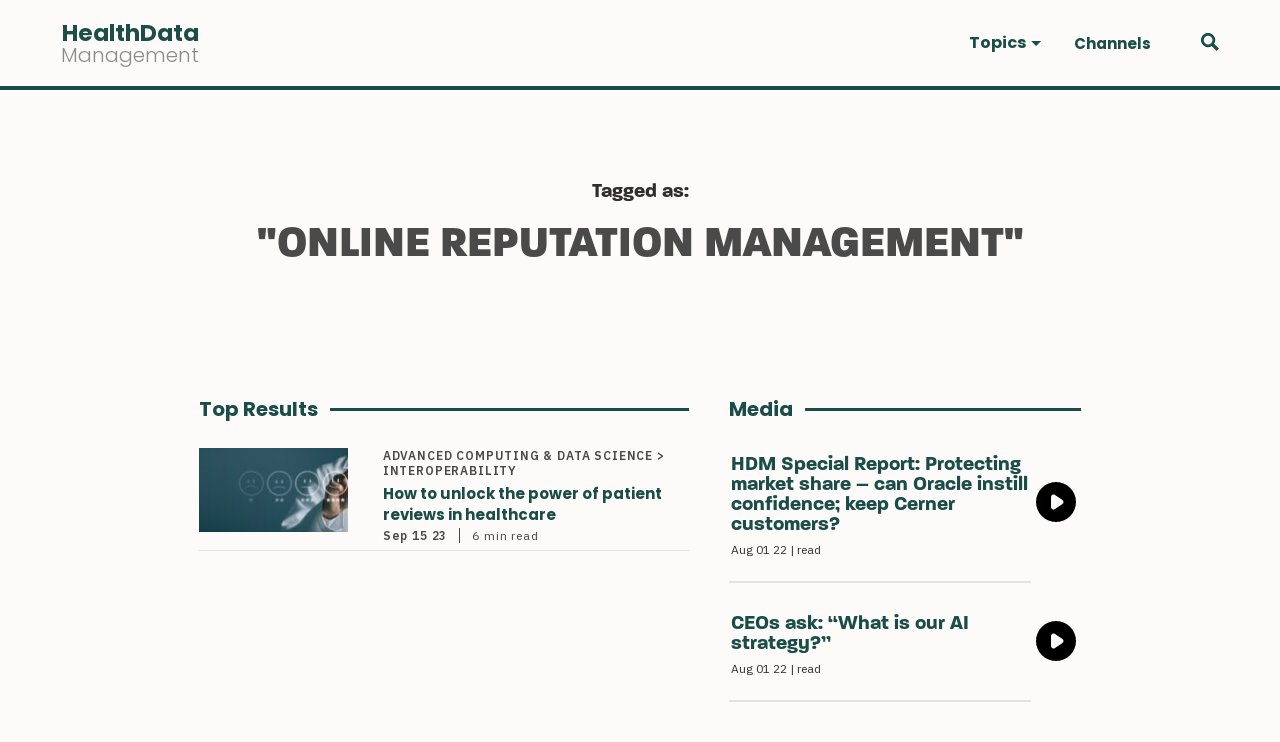

--- FILE ---
content_type: text/html; charset=utf-8
request_url: https://www.healthdatamanagement.com/tag/online-reputation-management
body_size: 7538
content:
<!DOCTYPE html><html><head><script async="" src="https://www.googletagmanager.com/gtag/js?id=G-EPP4DRDEQE"></script><script>
                                window.dataLayer = window.dataLayer || [];
                                function gtag(){dataLayer.push(arguments);}
                                gtag('js', new Date());
                                gtag('config', 'G-EPP4DRDEQE', {
                                    page_path: window.location.pathname,
                                });
                            </script><meta charSet="utf-8"/><meta property="og:locale" content="en_US"/><title>Online Reputation Management Archives - Health Data Management</title><meta name="robots" content="index,follow"/><meta name="googlebot" content="index,follow"/><meta property="og:title" content="Online Reputation Management Archives - Health Data Management"/><meta property="og:url" content="[object Object]"/><meta property="og:type" content="website"/><meta property="og:image"/><meta property="og:site_name" content="Health Data Management"/><link rel="canonical" href="https://healthdatamanagement.com/articles/tag/online-reputation-management/"/><meta name="viewport" content="width=device-width, initial-scale=1.0"/><meta http-equiv="x-ua-compatible" content="ie=edge"/><link rel="icon" href="/images/favicon-32x32.png" type="image/png"/><link rel="shortcut icon" href="/images/favicon.ico"/><meta name="next-head-count" content="15"/><link rel="preload" href="/_next/static/css/17c2d43a430cf37231e6.css" as="style"/><link rel="stylesheet" href="/_next/static/css/17c2d43a430cf37231e6.css" data-n-g=""/><link rel="preload" href="/_next/static/css/cd0992035c7e42628332.css" as="style"/><link rel="stylesheet" href="/_next/static/css/cd0992035c7e42628332.css" data-n-p=""/><link rel="preload" href="/_next/static/css/6702efdf38a180fc7078.css" as="style"/><link rel="stylesheet" href="/_next/static/css/6702efdf38a180fc7078.css" data-n-p=""/><noscript data-n-css=""></noscript><link rel="preload" href="/_next/static/chunks/webpack-2d63237b7f1f3d9ea422.js" as="script"/><link rel="preload" href="/_next/static/chunks/framework-4449950695638f171aae.js" as="script"/><link rel="preload" href="/_next/static/chunks/main-e024deaf015016598795.js" as="script"/><link rel="preload" href="/_next/static/chunks/pages/_app-9ea1d676797836703fd5.js" as="script"/><link rel="preload" href="/_next/static/chunks/1bfc9850-cad440546b41db6241ae.js" as="script"/><link rel="preload" href="/_next/static/chunks/d64684d8-60d97e7da1cbd7ac40ba.js" as="script"/><link rel="preload" href="/_next/static/chunks/90-7bdac64f2fbde578bb94.js" as="script"/><link rel="preload" href="/_next/static/chunks/971-9249fbadaa725015e050.js" as="script"/><link rel="preload" href="/_next/static/chunks/481-560c6c010485218cb5e9.js" as="script"/><link rel="preload" href="/_next/static/chunks/324-054f4dfbe5a580dacca5.js" as="script"/><link rel="preload" href="/_next/static/chunks/235-8a441168404ecbfa0336.js" as="script"/><link rel="preload" href="/_next/static/chunks/pages/%5B...slug%5D-8597c11c177735a75eec.js" as="script"/></head><body><div id="__next"><div><div class="Header_headerContainer__MEyVv"><header class="Header_header__OkoDL"><button class="Header_header__hamburger__3fGto" type="button"><svg xmlns="http://www.w3.org/2000/svg" width="28" height="22" viewBox="0 0 28 22"><defs></defs><g transform="translate(-11.663 -11.07)"><rect class="a" width="28" height="4" transform="translate(11.663 11.07)"></rect><rect class="a" width="28" height="4" transform="translate(11.663 20.07)"></rect><rect class="a" width="28" height="4" transform="translate(11.663 29.07)"></rect></g></svg></button><div class="Logo_logo__1UxF6"><a href="/"><p>HealthData</p><p>Management</p></a></div><div class="Header_header__menuContainer__10Vla"><ul class="Nav_nav__WOQEq"><li class="[object Object]"><a class="" role="button" tabindex="0" id="nav_Topics"><span>Topics</span><span class="NavItem_navItem__caret__1Z2KL"></span></a><ul class="SubNav_subNav__3XQF7 ibm-plex-sans"><li class="NavItem_navItem__28M3S NavItem_navItem__topLevel__2l5-X"><div class="NavItem_navlink__14d0S">Patient Experience</div></li><li class="NavItem_navItem__28M3S NavItem_navItem__topLevel__2l5-X"><div class="NavItem_navlink__14d0S">Care Team Experience</div></li><li class="NavItem_navItem__28M3S NavItem_navItem__topLevel__2l5-X"><div class="NavItem_navlink__14d0S">Better Outcomes</div></li><li class="NavItem_navItem__28M3S NavItem_navItem__topLevel__2l5-X"><div class="NavItem_navlink__14d0S">Reducing Cost</div></li><li class="NavItem_navItem__28M3S NavItem_navItem__topLevel__2l5-X"><div class="NavItem_navlink__14d0S">Healthcare Equity</div></li></ul></li><li class="NavItem_navItem__28M3S NavItem_navItem__topLevel__2l5-X"><div class="NavItem_navlink__14d0S">Channels</div></li></ul><div class="Header_header__menuContainer__bottom__2ypgq"></div></div><div class="Header_header__search__2SsVf"><svg xmlns="http://www.w3.org/2000/svg" width="25.754" height="25.754" viewBox="0 0 25.754 25.754"><defs></defs><path class="a" d="M20.285,16.858a10.185,10.185,0,1,0-3.429,3.426l6.91,6.91,3.427-3.429ZM11.6,17.889a6.283,6.283,0,1,1,6.286-6.279A6.293,6.293,0,0,1,11.6,17.889Z" transform="translate(-1.44 -1.44)"></path></svg></div></header><div class="SearchForm_form__wrapper__15b_S"><form class="SearchForm_form__u76e6" method="get" action="/search"><svg xmlns="http://www.w3.org/2000/svg" width="25.754" height="25.754" viewBox="0 0 25.754 25.754" class="SearchForm_search__3_DAS"><defs></defs><path class="a" d="M20.285,16.858a10.185,10.185,0,1,0-3.429,3.426l6.91,6.91,3.427-3.429ZM11.6,17.889a6.283,6.283,0,1,1,6.286-6.279A6.293,6.293,0,0,1,11.6,17.889Z" transform="translate(-1.44 -1.44)"></path></svg><input type="text" class="SearchForm_search__input__3oE9p" name="q" placeholder="Search"/><svg viewBox="0 0 32 32" xmlns="http://www.w3.org/2000/svg" class="SearchForm_close__31-xG" style="cursor:pointer"><g id="cross"><line class="cls-1" x1="7" x2="25" y1="7" y2="25" style="fill:none;stroke:#000;stroke-linecap:round;stroke-linejoin:round;stroke-width:4px"></line><line class="cls-1" x1="7" x2="25" y1="25" y2="7" style="fill:none;stroke:#000;stroke-linecap:round;stroke-linejoin:round;stroke-width:4px"></line></g></svg></form></div></div><main><div class="Container_container__3cQrW"><div class="BlockPost_mainWrapper__2jNy1"><div><div class="BlockTagTitle_main__lIGTA"><p class="BlockTagTitle_subtitle__1BB9q">Tagged as:</p><h2 class="BlockTagTitle_title__16m0N">&quot;<!-- -->Online Reputation Management<!-- -->&quot;</h2></div></div><div class="BlockPost_post__19bA9"><div><div class="BlockPostTitle_main__2qEag"><h2>Top Results</h2></div><div class="BlockArticleCard_article__card__1dU2F BlockArticleCard_article__card_list__2__0D BlockArticleCard_columns-6__22n9R columns-6 article__card"><div class="BlockArticleCard_list_image_wrapper__3JZYM"><div class="BlockArticleCard_article__card_image__2x_bu"><img style="object-position:50% 50%" src="https://wp.healthdatamanagement.com/wp-content/uploads/2023/09/ART-Patient-reviews-improve-150x150.jpg" alt=""/></div></div><div class="BlockArticleCard_inline_content__3irb6"><ul class="BlockArticleCard_article__card_tags__3AmDR"><li><a href="/domain/advanced-computing-data-science-interoperability">Advanced Computing &amp; Data Science &gt; Interoperability</a></li></ul><h3 class="BlockArticleCard_article__card_title__20ep_ BlockArticleCard_article__card_title_list__3bQma"><a href="/articles/how-to-unlock-the-power-of-patient-reviews-in-healthcare?id=133601">How to unlock the power of patient reviews in healthcare</a></h3><time dateTime="1694793600000" class="BlockArticleCard_article__card_date__nVT5Q">Sep 15 23</time><span class="BlockArticleCard_article__card_reading__i_iNx">6 min<!-- --> read</span></div></div><div class="BlockPost_loadMoreWrapper__2MeLe"><pre></pre></div></div></div><div class="Container_container__3cQrW BlockArticleColumns_article__cards__2gWKp columns-4"><div class="BlockArticleColumns_article__cards_title__q7fWz"><h2>More for you</h2></div><div>Loading data for recent posts...</div></div></div></div></main><footer class="Footer_footer__3f33N"><div class="Footer_footer__inner__3aEuq"><div class="Footer_footer__left__128IC"><div class="Footer_footer__logo__iMfUk"><p>HealthData</p><p>Management</p></div><div class="Cta_cta__1jsZM"><p>Sign up to get the latest stories sent to your inbox every week</p><div id="hubspotForm"></div></div></div><div class="Footer_footer__right__otvJ7"><div class="Footer_footer__right__inner__av9uB"><div class="Footer_footer__right__navlinks__jwRKf"></div><div class="Footer_footer__right__addressSocial__Vvi_1"><div class="Footer_footer__address__1aea4"><h3><a href="/about-us">About Us</a></h3></div><div class="Footer_footer__address__1aea4"><h3><a href="/partners">Partners</a></h3></div><div class="Footer_footer__address__1aea4"><h3>Contact Us</h3><p>3790 Fernandina Road</p><p>Suite 301</p><p>Columbia, SC 29210</p></div><div class="SocialBar_socialBar__1DJvG"><h3>Follow us:</h3><ul><li><a target="_blank" href="https://twitter.com/HDMmagazine"><svg stroke="currentColor" fill="currentColor" stroke-width="0" viewBox="0 0 512 512" height="1em" width="1em" xmlns="http://www.w3.org/2000/svg"><path d="M459.37 151.716c.325 4.548.325 9.097.325 13.645 0 138.72-105.583 298.558-298.558 298.558-59.452 0-114.68-17.219-161.137-47.106 8.447.974 16.568 1.299 25.34 1.299 49.055 0 94.213-16.568 130.274-44.832-46.132-.975-84.792-31.188-98.112-72.772 6.498.974 12.995 1.624 19.818 1.624 9.421 0 18.843-1.3 27.614-3.573-48.081-9.747-84.143-51.98-84.143-102.985v-1.299c13.969 7.797 30.214 12.67 47.431 13.319-28.264-18.843-46.781-51.005-46.781-87.391 0-19.492 5.197-37.36 14.294-52.954 51.655 63.675 129.3 105.258 216.365 109.807-1.624-7.797-2.599-15.918-2.599-24.04 0-57.828 46.782-104.934 104.934-104.934 30.213 0 57.502 12.67 76.67 33.137 23.715-4.548 46.456-13.32 66.599-25.34-7.798 24.366-24.366 44.833-46.132 57.827 21.117-2.273 41.584-8.122 60.426-16.243-14.292 20.791-32.161 39.308-52.628 54.253z"></path></svg></a></li><li><a target="_blank" href="https://www.facebook.com/HealthDataManagement/"><svg stroke="currentColor" fill="currentColor" stroke-width="0" viewBox="0 0 512 512" height="1em" width="1em" xmlns="http://www.w3.org/2000/svg"><path d="M504 256C504 119 393 8 256 8S8 119 8 256c0 123.78 90.69 226.38 209.25 245V327.69h-63V256h63v-54.64c0-62.15 37-96.48 93.67-96.48 27.14 0 55.52 4.84 55.52 4.84v61h-31.28c-30.8 0-40.41 19.12-40.41 38.73V256h68.78l-11 71.69h-57.78V501C413.31 482.38 504 379.78 504 256z"></path></svg></a></li><li><a target="_blank" href="https://www.linkedin.com/company/health-data-management/about/"><svg stroke="currentColor" fill="currentColor" stroke-width="0" viewBox="0 0 448 512" height="1em" width="1em" xmlns="http://www.w3.org/2000/svg"><path d="M416 32H31.9C14.3 32 0 46.5 0 64.3v383.4C0 465.5 14.3 480 31.9 480H416c17.6 0 32-14.5 32-32.3V64.3c0-17.8-14.4-32.3-32-32.3zM135.4 416H69V202.2h66.5V416zm-33.2-243c-21.3 0-38.5-17.3-38.5-38.5S80.9 96 102.2 96c21.2 0 38.5 17.3 38.5 38.5 0 21.3-17.2 38.5-38.5 38.5zm282.1 243h-66.4V312c0-24.8-.5-56.7-34.5-56.7-34.6 0-39.9 27-39.9 54.9V416h-66.4V202.2h63.7v29.2h.9c8.9-16.8 30.6-34.5 62.9-34.5 67.2 0 79.7 44.3 79.7 101.9V416z"></path></svg></a></li></ul></div></div></div></div></div><div class="Footer_footer__full__3JZ8Z"><div class="Footer_footer__full__inner__7uaXS"><div class="Footer_footer__section__legal__3LEbT"><ul><li><a href="/privacy-policy">Privacy Policy</a></li><li>© 2021 HDM Group</li></ul></div><div><img class="Footer_footer__hdmGroupLogo__mobile__32be9" src="/images/hdm-group-logo.png" alt="HDM Group Logo"/><a href="https://hdmgroup.org" target="_blank"><img class="Footer_footer__hdmGroupLogo__mobile2__1lkvJ" src="/images/hdm-group-logo-green.png" alt="HDM Group Logo"/></a></div></div></div></footer></div></div><script id="__NEXT_DATA__" type="application/json">{"props":{"pageProps":{"posts":[{"__typename":"Post","databaseId":133601,"date":"2023-09-15T16:00:00","slug":"how-to-unlock-the-power-of-patient-reviews-in-healthcare","uri":"/articles/how-to-unlock-the-power-of-patient-reviews-in-healthcare/","title":"How to unlock the power of patient reviews in healthcare","status":"publish","excerpt":"\u003cp\u003eOnline review programs can help providers effectively manage their online reputation and glean deeper insights for operational improvement.\u003c/p\u003e\n","readingTime":"6 min","focalPointX":0.5,"focalPointY":0.5,"contentType":{"__typename":"ContentNodeToContentTypeConnectionEdge","node":{"__typename":"ContentType","graphqlSingleName":"post"}},"featuredImage":{"__typename":"NodeWithFeaturedImageToMediaItemConnectionEdge","node":{"__typename":"MediaItem","altText":"","sourceUrl":"https://wp.healthdatamanagement.com/wp-content/uploads/2023/09/ART-Patient-reviews-improve-150x150.jpg","caption":null}},"terms":{"__typename":"PostToTermNodeConnection","nodes":[{"__typename":"Domain","id":"dGVybTozMDg=","name":"Advanced Computing \u0026 Data Science \u003e Interoperability","slug":"advanced-computing-data-science-interoperability","taxonomy":{"__typename":"DomainToTaxonomyConnectionEdge","node":{"__typename":"Taxonomy","graphqlSingleName":"domain"}}},{"__typename":"Domain","id":"dGVybTozMTA=","name":"Advanced Computing \u0026 Data Science \u003e Machine Learning","slug":"advanced-computing-data-science-machine-learning","taxonomy":{"__typename":"DomainToTaxonomyConnectionEdge","node":{"__typename":"Taxonomy","graphqlSingleName":"domain"}}},{"__typename":"Domain","id":"dGVybToxNTE=","name":"Big Data/Smart Data/Analytics","slug":"big-data-smart-data-analytics","taxonomy":{"__typename":"DomainToTaxonomyConnectionEdge","node":{"__typename":"Taxonomy","graphqlSingleName":"domain"}}},{"__typename":"Tag","id":"dGVybToxNDM4","name":"Brand Management","slug":"brand-management","taxonomy":{"__typename":"TagToTaxonomyConnectionEdge","node":{"__typename":"Taxonomy","graphqlSingleName":"tag"}}},{"__typename":"Domain","id":"dGVybToxOTM=","name":"Business Intelligence \u0026 Analytics","slug":"business-intelligence-analytics","taxonomy":{"__typename":"DomainToTaxonomyConnectionEdge","node":{"__typename":"Taxonomy","graphqlSingleName":"domain"}}},{"__typename":"Tag","id":"dGVybTo1NTk=","name":"Data mining","slug":"data-mining","taxonomy":{"__typename":"TagToTaxonomyConnectionEdge","node":{"__typename":"Taxonomy","graphqlSingleName":"tag"}}},{"__typename":"Tag","id":"dGVybToxNDM3","name":"Feedback Loop","slug":"feedback-loop","taxonomy":{"__typename":"TagToTaxonomyConnectionEdge","node":{"__typename":"Taxonomy","graphqlSingleName":"tag"}}},{"__typename":"Tag","id":"dGVybToxMzQx","name":"health systems","slug":"health-systems","taxonomy":{"__typename":"TagToTaxonomyConnectionEdge","node":{"__typename":"Taxonomy","graphqlSingleName":"tag"}}},{"__typename":"Domain","id":"dGVybToyMTY=","name":"Healthcare Business Intelligence \u0026 Analytics","slug":"healthcare-business-intelligence-analytics","taxonomy":{"__typename":"DomainToTaxonomyConnectionEdge","node":{"__typename":"Taxonomy","graphqlSingleName":"domain"}}},{"__typename":"Tag","id":"dGVybToxMzYx","name":"Healthcare operations","slug":"healthcare-operations","taxonomy":{"__typename":"TagToTaxonomyConnectionEdge","node":{"__typename":"Taxonomy","graphqlSingleName":"tag"}}},{"__typename":"Tag","id":"dGVybToxNDAx","name":"Healthcare providers","slug":"healthcare-providers","taxonomy":{"__typename":"TagToTaxonomyConnectionEdge","node":{"__typename":"Taxonomy","graphqlSingleName":"tag"}}},{"__typename":"Tag","id":"dGVybToxNDM2","name":"Online Reputation Management","slug":"online-reputation-management","taxonomy":{"__typename":"TagToTaxonomyConnectionEdge","node":{"__typename":"Taxonomy","graphqlSingleName":"tag"}}},{"__typename":"Tag","id":"dGVybToxNDM5","name":"Operational Improvement","slug":"operational-improvement","taxonomy":{"__typename":"TagToTaxonomyConnectionEdge","node":{"__typename":"Taxonomy","graphqlSingleName":"tag"}}},{"__typename":"Domain","id":"dGVybToxMzY=","name":"Patient Care Improvement","slug":"patient-care-improvement","taxonomy":{"__typename":"DomainToTaxonomyConnectionEdge","node":{"__typename":"Taxonomy","graphqlSingleName":"domain"}}},{"__typename":"Domain","id":"dGVybToxNzk=","name":"Patient Engagement","slug":"patient-engagement","taxonomy":{"__typename":"DomainToTaxonomyConnectionEdge","node":{"__typename":"Taxonomy","graphqlSingleName":"domain"}}},{"__typename":"Topic","id":"dGVybToxMjA=","name":"Patient Experience","slug":"patient-experience","taxonomy":{"__typename":"TopicToTaxonomyConnectionEdge","node":{"__typename":"Taxonomy","graphqlSingleName":"topic"}}},{"__typename":"Tag","id":"dGVybToxMDM0","name":"patient experience","slug":"patient-experience","taxonomy":{"__typename":"TagToTaxonomyConnectionEdge","node":{"__typename":"Taxonomy","graphqlSingleName":"tag"}}},{"__typename":"Tag","id":"dGVybToxNDM1","name":"Patient Reviews","slug":"patient-reviews","taxonomy":{"__typename":"TagToTaxonomyConnectionEdge","node":{"__typename":"Taxonomy","graphqlSingleName":"tag"}}},{"__typename":"Tag","id":"dGVybToxMzQ5","name":"Patient Satisfaction","slug":"patient-satisfaction","taxonomy":{"__typename":"TagToTaxonomyConnectionEdge","node":{"__typename":"Taxonomy","graphqlSingleName":"tag"}}},{"__typename":"Tag","id":"dGVybToxMjYw","name":"Process","slug":"process","taxonomy":{"__typename":"TagToTaxonomyConnectionEdge","node":{"__typename":"Taxonomy","graphqlSingleName":"tag"}}},{"__typename":"Category","id":"dGVybToxMDI0","name":"Process","slug":"process"},{"__typename":"Articlecategory","id":"dGVybToyOTg=","name":"Process","slug":"process","taxonomy":{"__typename":"ArticlecategoryToTaxonomyConnectionEdge","node":{"__typename":"Taxonomy","graphqlSingleName":"articlecategory"}}},{"__typename":"Tag","id":"dGVybToxNDA4","name":"Technology Adoption","slug":"technology-adoption","taxonomy":{"__typename":"TagToTaxonomyConnectionEdge","node":{"__typename":"Taxonomy","graphqlSingleName":"tag"}}},{"__typename":"Tag","id":"dGVybToxNDQw","name":"Technology Scaling","slug":"technology-scaling","taxonomy":{"__typename":"TagToTaxonomyConnectionEdge","node":{"__typename":"Taxonomy","graphqlSingleName":"tag"}}}]},"bylineInformation":{"__typename":"Post_Bylineinformation","byline":"Andrew Rainey","bylineTitle":null,"bylineAffiliation":null,"bylineWebsite":null,"firstFacebookSocialLink":null,"firstTwitterSocialLink":null,"firstLinkedinSocialLink":null,"byline2":null,"byline2Title":null,"byline2Affiliation":null,"byline2Website":null,"secondFacebookSocialLink":null,"secondTwitterSocialLink":null,"secondLinkedinSocialLink":null},"primaryTag":{"__typename":"Post_Primarytag","primaryTag":null}}],"pagination":{"__typename":"WPPageInfo","startCursor":"YXJyYXljb25uZWN0aW9uOjEzMzYwMQ==","endCursor":"YXJyYXljb25uZWN0aW9uOjEzMzYwMQ==","hasNextPage":false,"hasPreviousPage":false},"errorMessage":null,"menus":{"primary_menu":[{"__typename":"MenuItem","id":"cG9zdDoxMjYxMg==","parentId":null,"label":"Topics","path":"#","target":null,"title":null,"children":[{"__typename":"MenuItem","id":"cG9zdDoxNjE1Ng==","parentId":"cG9zdDoxMjYxMg==","label":"Patient Experience","path":"/topic/patient-experience","target":null,"title":null,"children":[]},{"__typename":"MenuItem","id":"cG9zdDoxMjYxNw==","parentId":"cG9zdDoxMjYxMg==","label":"Care Team Experience","path":"/topic/clinician-experience","target":null,"title":null,"children":[]},{"__typename":"MenuItem","id":"cG9zdDoxMjYxNg==","parentId":"cG9zdDoxMjYxMg==","label":"Better Outcomes","path":"/topic/better-outcomes","target":null,"title":null,"children":[]},{"__typename":"MenuItem","id":"cG9zdDoxNjE1Nw==","parentId":"cG9zdDoxMjYxMg==","label":"Reducing Cost","path":"/topic/reducing-cost","target":null,"title":null,"children":[]},{"__typename":"MenuItem","id":"cG9zdDoxNjE1NQ==","parentId":"cG9zdDoxMjYxMg==","label":"Healthcare Equity","path":"/topic/healthcare-equity","target":null,"title":null,"children":[]}]},{"__typename":"MenuItem","id":"cG9zdDoxMzI3NTk=","parentId":null,"label":"Channels","path":"#","target":null,"title":null,"children":[]}],"footer_menu":[],"mobile_menu":[]},"defaultSeo":{"title":"Homepage - Health Data Management","description":"","noIndex":false,"noFollow":false,"openGraph":{"type":"website","locale":"en_US","url":"https://wp.healthdatamanagement.com","siteName":"Health Data Management","images":[{"url":""}]},"social":{"facebook":"","instagram":"","linkedIn":"","mySpace":"","pinterest":"","twitter":"https://twitter.com/HDMmagazine","wikipedia":"","youTube":""}},"post":{"seo":{"__typename":"TaxonomySEO","breadcrumbs":[{"__typename":"SEOPostTypeBreadcrumbs","text":"Home","url":"https://healthdatamanagement.com/"},{"__typename":"SEOPostTypeBreadcrumbs","text":"Online Reputation Management","url":"https://healthdatamanagement.com/articles/tag/online-reputation-management/"}],"canonical":"https://healthdatamanagement.com/articles/tag/online-reputation-management/","title":"Online Reputation Management Archives - Health Data Management","metaDesc":"","metaRobotsNofollow":"follow","metaRobotsNoindex":"index","opengraphAuthor":"","opengraphModifiedTime":"","opengraphPublishedTime":"","opengraphImage":null}},"meta":{"name":null,"description":null,"topic":null,"taxonomy":"tag","term":"online-reputation-management"},"error":false,"__APOLLO_STATE__":{"MenuItem:cG9zdDoxMjYxMg==":{"id":"cG9zdDoxMjYxMg==","__typename":"MenuItem","parentId":null,"label":"Topics","path":"#","target":null,"title":null},"MenuItem:cG9zdDoxNjE1Ng==":{"id":"cG9zdDoxNjE1Ng==","__typename":"MenuItem","parentId":"cG9zdDoxMjYxMg==","label":"Patient Experience","path":"/topic/patient-experience","target":null,"title":null},"MenuItem:cG9zdDoxMjYxNw==":{"id":"cG9zdDoxMjYxNw==","__typename":"MenuItem","parentId":"cG9zdDoxMjYxMg==","label":"Care Team Experience","path":"/topic/clinician-experience","target":null,"title":null},"MenuItem:cG9zdDoxMjYxNg==":{"id":"cG9zdDoxMjYxNg==","__typename":"MenuItem","parentId":"cG9zdDoxMjYxMg==","label":"Better Outcomes","path":"/topic/better-outcomes","target":null,"title":null},"MenuItem:cG9zdDoxNjE1Nw==":{"id":"cG9zdDoxNjE1Nw==","__typename":"MenuItem","parentId":"cG9zdDoxMjYxMg==","label":"Reducing Cost","path":"/topic/reducing-cost","target":null,"title":null},"MenuItem:cG9zdDoxNjE1NQ==":{"id":"cG9zdDoxNjE1NQ==","__typename":"MenuItem","parentId":"cG9zdDoxMjYxMg==","label":"Healthcare Equity","path":"/topic/healthcare-equity","target":null,"title":null},"MenuItem:cG9zdDoxMzI3NTk=":{"id":"cG9zdDoxMzI3NTk=","__typename":"MenuItem","parentId":null,"label":"Channels","path":"#","target":null,"title":null},"Domain:dGVybTozMDg=":{"id":"dGVybTozMDg=","__typename":"Domain","name":"Advanced Computing \u0026 Data Science \u003e Interoperability","slug":"advanced-computing-data-science-interoperability","taxonomy":{"__typename":"DomainToTaxonomyConnectionEdge","node":{"__typename":"Taxonomy","graphqlSingleName":"domain"}}},"Domain:dGVybTozMTA=":{"id":"dGVybTozMTA=","__typename":"Domain","name":"Advanced Computing \u0026 Data Science \u003e Machine Learning","slug":"advanced-computing-data-science-machine-learning","taxonomy":{"__typename":"DomainToTaxonomyConnectionEdge","node":{"__typename":"Taxonomy","graphqlSingleName":"domain"}}},"Domain:dGVybToxNTE=":{"id":"dGVybToxNTE=","__typename":"Domain","name":"Big Data/Smart Data/Analytics","slug":"big-data-smart-data-analytics","taxonomy":{"__typename":"DomainToTaxonomyConnectionEdge","node":{"__typename":"Taxonomy","graphqlSingleName":"domain"}}},"Tag:dGVybToxNDM4":{"id":"dGVybToxNDM4","__typename":"Tag","name":"Brand Management","slug":"brand-management","taxonomy":{"__typename":"TagToTaxonomyConnectionEdge","node":{"__typename":"Taxonomy","graphqlSingleName":"tag"}}},"Domain:dGVybToxOTM=":{"id":"dGVybToxOTM=","__typename":"Domain","name":"Business Intelligence \u0026 Analytics","slug":"business-intelligence-analytics","taxonomy":{"__typename":"DomainToTaxonomyConnectionEdge","node":{"__typename":"Taxonomy","graphqlSingleName":"domain"}}},"Tag:dGVybTo1NTk=":{"id":"dGVybTo1NTk=","__typename":"Tag","name":"Data mining","slug":"data-mining","taxonomy":{"__typename":"TagToTaxonomyConnectionEdge","node":{"__typename":"Taxonomy","graphqlSingleName":"tag"}}},"Tag:dGVybToxNDM3":{"id":"dGVybToxNDM3","__typename":"Tag","name":"Feedback Loop","slug":"feedback-loop","taxonomy":{"__typename":"TagToTaxonomyConnectionEdge","node":{"__typename":"Taxonomy","graphqlSingleName":"tag"}}},"Tag:dGVybToxMzQx":{"id":"dGVybToxMzQx","__typename":"Tag","name":"health systems","slug":"health-systems","taxonomy":{"__typename":"TagToTaxonomyConnectionEdge","node":{"__typename":"Taxonomy","graphqlSingleName":"tag"}}},"Domain:dGVybToyMTY=":{"id":"dGVybToyMTY=","__typename":"Domain","name":"Healthcare Business Intelligence \u0026 Analytics","slug":"healthcare-business-intelligence-analytics","taxonomy":{"__typename":"DomainToTaxonomyConnectionEdge","node":{"__typename":"Taxonomy","graphqlSingleName":"domain"}}},"Tag:dGVybToxMzYx":{"id":"dGVybToxMzYx","__typename":"Tag","name":"Healthcare operations","slug":"healthcare-operations","taxonomy":{"__typename":"TagToTaxonomyConnectionEdge","node":{"__typename":"Taxonomy","graphqlSingleName":"tag"}}},"Tag:dGVybToxNDAx":{"id":"dGVybToxNDAx","__typename":"Tag","name":"Healthcare providers","slug":"healthcare-providers","taxonomy":{"__typename":"TagToTaxonomyConnectionEdge","node":{"__typename":"Taxonomy","graphqlSingleName":"tag"}}},"Tag:dGVybToxNDM2":{"id":"dGVybToxNDM2","__typename":"Tag","name":"Online Reputation Management","slug":"online-reputation-management","taxonomy":{"__typename":"TagToTaxonomyConnectionEdge","node":{"__typename":"Taxonomy","graphqlSingleName":"tag"}}},"Tag:dGVybToxNDM5":{"id":"dGVybToxNDM5","__typename":"Tag","name":"Operational Improvement","slug":"operational-improvement","taxonomy":{"__typename":"TagToTaxonomyConnectionEdge","node":{"__typename":"Taxonomy","graphqlSingleName":"tag"}}},"Domain:dGVybToxMzY=":{"id":"dGVybToxMzY=","__typename":"Domain","name":"Patient Care Improvement","slug":"patient-care-improvement","taxonomy":{"__typename":"DomainToTaxonomyConnectionEdge","node":{"__typename":"Taxonomy","graphqlSingleName":"domain"}}},"Domain:dGVybToxNzk=":{"id":"dGVybToxNzk=","__typename":"Domain","name":"Patient Engagement","slug":"patient-engagement","taxonomy":{"__typename":"DomainToTaxonomyConnectionEdge","node":{"__typename":"Taxonomy","graphqlSingleName":"domain"}}},"Topic:dGVybToxMjA=":{"id":"dGVybToxMjA=","__typename":"Topic","name":"Patient Experience","slug":"patient-experience","taxonomy":{"__typename":"TopicToTaxonomyConnectionEdge","node":{"__typename":"Taxonomy","graphqlSingleName":"topic"}}},"Tag:dGVybToxMDM0":{"id":"dGVybToxMDM0","__typename":"Tag","name":"patient experience","slug":"patient-experience","taxonomy":{"__typename":"TagToTaxonomyConnectionEdge","node":{"__typename":"Taxonomy","graphqlSingleName":"tag"}}},"Tag:dGVybToxNDM1":{"id":"dGVybToxNDM1","__typename":"Tag","name":"Patient Reviews","slug":"patient-reviews","taxonomy":{"__typename":"TagToTaxonomyConnectionEdge","node":{"__typename":"Taxonomy","graphqlSingleName":"tag"}}},"Tag:dGVybToxMzQ5":{"id":"dGVybToxMzQ5","__typename":"Tag","name":"Patient Satisfaction","slug":"patient-satisfaction","taxonomy":{"__typename":"TagToTaxonomyConnectionEdge","node":{"__typename":"Taxonomy","graphqlSingleName":"tag"}}},"Tag:dGVybToxMjYw":{"id":"dGVybToxMjYw","__typename":"Tag","name":"Process","slug":"process","taxonomy":{"__typename":"TagToTaxonomyConnectionEdge","node":{"__typename":"Taxonomy","graphqlSingleName":"tag"}}},"Category:dGVybToxMDI0":{"id":"dGVybToxMDI0","__typename":"Category","name":"Process","slug":"process"},"Articlecategory:dGVybToyOTg=":{"id":"dGVybToyOTg=","__typename":"Articlecategory","name":"Process","slug":"process","taxonomy":{"__typename":"ArticlecategoryToTaxonomyConnectionEdge","node":{"__typename":"Taxonomy","graphqlSingleName":"articlecategory"}}},"Tag:dGVybToxNDA4":{"id":"dGVybToxNDA4","__typename":"Tag","name":"Technology Adoption","slug":"technology-adoption","taxonomy":{"__typename":"TagToTaxonomyConnectionEdge","node":{"__typename":"Taxonomy","graphqlSingleName":"tag"}}},"Tag:dGVybToxNDQw":{"id":"dGVybToxNDQw","__typename":"Tag","name":"Technology Scaling","slug":"technology-scaling","taxonomy":{"__typename":"TagToTaxonomyConnectionEdge","node":{"__typename":"Taxonomy","graphqlSingleName":"tag"}}},"ROOT_QUERY":{"__typename":"Query","homepageSettings":{"__typename":"HomepageSettings","frontPage":{"__typename":"Page","seo":{"__typename":"PostTypeSEO","breadcrumbs":[{"__typename":"SEOPostTypeBreadcrumbs","text":"Home","url":"https://healthdatamanagement.com/"}],"canonical":"https://healthdatamanagement.com/","title":"Homepage - Health Data Management","metaDesc":"","metaRobotsNofollow":"follow","metaRobotsNoindex":"index","opengraphAuthor":"","opengraphModifiedTime":"2026-01-12T21:16:12+00:00","opengraphPublishedTime":"","opengraphImage":null}}},"seo":{"__typename":"SEOConfig","schema":{"__typename":"SEOSchema","siteName":"Health Data Management","siteUrl":"https://wp.healthdatamanagement.com"},"openGraph":{"__typename":"SEOOpenGraph","defaultImage":null},"social":{"__typename":"SEOSocial","facebook":{"__typename":"SEOSocialFacebook","url":""},"instagram":{"__typename":"SEOSocialInstagram","url":""},"linkedIn":{"__typename":"SEOSocialLinkedIn","url":""},"mySpace":{"__typename":"SEOSocialMySpace","url":""},"pinterest":{"__typename":"SEOSocialPinterest","url":""},"twitter":{"__typename":"SEOSocialTwitter","username":"HDMmagazine"},"wikipedia":{"__typename":"SEOSocialWikipedia","url":""},"youTube":{"__typename":"SEOSocialYoutube","url":""}}},"menus":{"__typename":"RootQueryToMenuConnection","nodes":[{"__typename":"Menu","locations":["FOOTER_MENU"],"menuItems({\"first\":100})":{"__typename":"MenuToMenuItemConnection","nodes":[]}},{"__typename":"Menu","locations":["PRIMARY_MENU"],"menuItems({\"first\":100})":{"__typename":"MenuToMenuItemConnection","nodes":[{"__ref":"MenuItem:cG9zdDoxMjYxMg=="},{"__ref":"MenuItem:cG9zdDoxNjE1Ng=="},{"__ref":"MenuItem:cG9zdDoxMjYxNw=="},{"__ref":"MenuItem:cG9zdDoxMjYxNg=="},{"__ref":"MenuItem:cG9zdDoxNjE1Nw=="},{"__ref":"MenuItem:cG9zdDoxNjE1NQ=="},{"__ref":"MenuItem:cG9zdDoxMzI3NTk="}]}}]},"tag({\"id\":\"online-reputation-management\",\"idType\":\"SLUG\"})":{"__typename":"Tag","seo":{"__typename":"TaxonomySEO","breadcrumbs":[{"__typename":"SEOPostTypeBreadcrumbs","text":"Home","url":"https://healthdatamanagement.com/"},{"__typename":"SEOPostTypeBreadcrumbs","text":"Online Reputation Management","url":"https://healthdatamanagement.com/articles/tag/online-reputation-management/"}],"canonical":null,"title":"Online Reputation Management Archives - Health Data Management","metaDesc":"","metaRobotsNofollow":"follow","metaRobotsNoindex":"index","opengraphAuthor":"","opengraphModifiedTime":"","opengraphPublishedTime":"","opengraphImage":null},"contentNodes({\"after\":null,\"before\":null,\"first\":10,\"last\":null,\"where\":{\"orderby\":{\"field\":\"DATE\",\"order\":\"DESC\"}}})":{"__typename":"TagToContentNodeConnection","pageInfo":{"__typename":"WPPageInfo","startCursor":"YXJyYXljb25uZWN0aW9uOjEzMzYwMQ==","endCursor":"YXJyYXljb25uZWN0aW9uOjEzMzYwMQ==","hasNextPage":false,"hasPreviousPage":false},"edges":[{"__typename":"TagToContentNodeConnectionEdge","node":{"__typename":"Post","databaseId":133601,"date":"2023-09-15T16:00:00","slug":"how-to-unlock-the-power-of-patient-reviews-in-healthcare","uri":"/articles/how-to-unlock-the-power-of-patient-reviews-in-healthcare/","title":"How to unlock the power of patient reviews in healthcare","status":"publish","excerpt":"\u003cp\u003eOnline review programs can help providers effectively manage their online reputation and glean deeper insights for operational improvement.\u003c/p\u003e\n","readingTime":"6 min","focalPointX":0.5,"focalPointY":0.5,"contentType":{"__typename":"ContentNodeToContentTypeConnectionEdge","node":{"__typename":"ContentType","graphqlSingleName":"post"}},"featuredImage":{"__typename":"NodeWithFeaturedImageToMediaItemConnectionEdge","node":{"__typename":"MediaItem","altText":"","sourceUrl({\"size\":\"THUMBNAIL\"})":"https://wp.healthdatamanagement.com/wp-content/uploads/2023/09/ART-Patient-reviews-improve-150x150.jpg","caption":null}},"terms({\"first\":50})":{"__typename":"PostToTermNodeConnection","nodes":[{"__ref":"Domain:dGVybTozMDg="},{"__ref":"Domain:dGVybTozMTA="},{"__ref":"Domain:dGVybToxNTE="},{"__ref":"Tag:dGVybToxNDM4"},{"__ref":"Domain:dGVybToxOTM="},{"__ref":"Tag:dGVybTo1NTk="},{"__ref":"Tag:dGVybToxNDM3"},{"__ref":"Tag:dGVybToxMzQx"},{"__ref":"Domain:dGVybToyMTY="},{"__ref":"Tag:dGVybToxMzYx"},{"__ref":"Tag:dGVybToxNDAx"},{"__ref":"Tag:dGVybToxNDM2"},{"__ref":"Tag:dGVybToxNDM5"},{"__ref":"Domain:dGVybToxMzY="},{"__ref":"Domain:dGVybToxNzk="},{"__ref":"Topic:dGVybToxMjA="},{"__ref":"Tag:dGVybToxMDM0"},{"__ref":"Tag:dGVybToxNDM1"},{"__ref":"Tag:dGVybToxMzQ5"},{"__ref":"Tag:dGVybToxMjYw"},{"__ref":"Category:dGVybToxMDI0"},{"__ref":"Articlecategory:dGVybToyOTg="},{"__ref":"Tag:dGVybToxNDA4"},{"__ref":"Tag:dGVybToxNDQw"}]},"bylineInformation":{"__typename":"Post_Bylineinformation","byline":"Andrew Rainey","bylineTitle":null,"bylineAffiliation":null,"bylineWebsite":null,"firstFacebookSocialLink":null,"firstTwitterSocialLink":null,"firstLinkedinSocialLink":null,"byline2":null,"byline2Title":null,"byline2Affiliation":null,"byline2Website":null,"secondFacebookSocialLink":null,"secondTwitterSocialLink":null,"secondLinkedinSocialLink":null},"primaryTag":{"__typename":"Post_Primarytag","primaryTag":null}}}]}}}}},"__N_SSG":true},"page":"/[...slug]","query":{"slug":["tag","online-reputation-management"]},"buildId":"KPFzT_WjZRHvR8d4qaSgC","isFallback":false,"gsp":true}</script><script nomodule="" src="/_next/static/chunks/polyfills-d7dda464e1222d67effc.js"></script><script src="/_next/static/chunks/webpack-2d63237b7f1f3d9ea422.js" async=""></script><script src="/_next/static/chunks/framework-4449950695638f171aae.js" async=""></script><script src="/_next/static/chunks/main-e024deaf015016598795.js" async=""></script><script src="/_next/static/chunks/pages/_app-9ea1d676797836703fd5.js" async=""></script><script src="/_next/static/chunks/1bfc9850-cad440546b41db6241ae.js" async=""></script><script src="/_next/static/chunks/d64684d8-60d97e7da1cbd7ac40ba.js" async=""></script><script src="/_next/static/chunks/90-7bdac64f2fbde578bb94.js" async=""></script><script src="/_next/static/chunks/971-9249fbadaa725015e050.js" async=""></script><script src="/_next/static/chunks/481-560c6c010485218cb5e9.js" async=""></script><script src="/_next/static/chunks/324-054f4dfbe5a580dacca5.js" async=""></script><script src="/_next/static/chunks/235-8a441168404ecbfa0336.js" async=""></script><script src="/_next/static/chunks/pages/%5B...slug%5D-8597c11c177735a75eec.js" async=""></script><script src="/_next/static/KPFzT_WjZRHvR8d4qaSgC/_buildManifest.js" async=""></script><script src="/_next/static/KPFzT_WjZRHvR8d4qaSgC/_ssgManifest.js" async=""></script></body></html>

--- FILE ---
content_type: text/css; charset=utf-8
request_url: https://www.healthdatamanagement.com/_next/static/css/cd0992035c7e42628332.css
body_size: 10046
content:
@charset "UTF-8";@import url(https://fonts.googleapis.com/css2?family=IBM+Plex+Sans:wght@400;600&family=Poppins:wght@300;700;800&family=Roboto:wght@400;900&family=Roboto+Mono:wght@400;700&display=swap);@import url(https://use.typekit.net/rxk0ete.css);.BlockParagraph_paralucent__JEPlt{font-family:paralucent,sans-serif;font-weight:700;font-style:normal}.BlockParagraph_paralucent--heavy__2_Lyr{font-weight:900}.BlockParagraph_ibm-plex-sans__1b1W7{font-family:IBM Plex Sans,sans-serif}.BlockParagraph_ibm-plex-sans--semi-bold__GXUtY{font-weight:600}.BlockParagraph_roboto__239NK{font-family:Roboto,sans-serif}.BlockParagraph_roboto--bold__2rDnR{font-weight:700}.BlockParagraph_roboto-mono__3aK3O{font-family:Roboto Mono,monospace}.BlockParagraph_paragraph__3ELyM{font-size:18px;font-size:1.125rem;line-height:30px;color:#343434;margin-top:1.875rem;margin-bottom:1.875rem}.BlockParagraph_paragraph__3ELyM em{font-style:italic}.BlockParagraph_paragraph__3ELyM strong{font-weight:900}.BlockParagraph_paragraph__3ELyM a{color:#343434}.BlockParagraph_paragraph__3ELyM a:hover{text-decoration:none}.BlockParagraph_anchor-text__1gbN9{font-size:13px;font-size:.8125rem;line-height:.9375rem;color:#fff;font-family:paralucent,sans-serif;font-weight:700;background-color:#1b4d48;padding:.6875rem 1.875rem;border-radius:50px;display:inline-block;text-decoration:none}.BlockParagraph_anchor-text__1gbN9 a{color:#fff;text-decoration:none}.BlockImage_paralucent__2fS8h{font-family:paralucent,sans-serif;font-weight:700;font-style:normal}.BlockImage_paralucent--heavy__24TKV{font-weight:900}.BlockImage_ibm-plex-sans__1rBNm{font-family:IBM Plex Sans,sans-serif}.BlockImage_ibm-plex-sans--semi-bold__3FybZ{font-weight:600}.BlockImage_roboto__1UyUZ{font-family:Roboto,sans-serif}.BlockImage_roboto--bold__vYQEd{font-weight:700}.BlockImage_roboto-mono__3jsK4{font-family:Roboto Mono,monospace}.BlockImage_figure__eYJJF img{width:100%;height:auto;display:block}.BlockImage_figure__eYJJF figcaption{margin-top:27px;font-family:IBM Plex Sans,sans-serif;font-size:.75rem;line-height:15px;font-weight:600;color:#4b4a4a;letter-spacing:.07em}.BlockList_paralucent__2B3bJ{font-family:paralucent,sans-serif;font-weight:700;font-style:normal}.BlockList_paralucent--heavy__pdJ89{font-weight:900}.BlockList_ibm-plex-sans__1z09G{font-family:IBM Plex Sans,sans-serif}.BlockList_ibm-plex-sans--semi-bold__2bIFA{font-weight:600}.BlockList_roboto__2dBJ-{font-family:Roboto,sans-serif}.BlockList_roboto--bold__3OA_k{font-weight:700}.BlockList_roboto-mono__k8LSW{font-family:Roboto Mono,monospace}.BlockList_ol__3XYdg,.BlockList_ul__WBovP{list-style:disc;padding-left:1.25rem;padding-right:1.25rem}.BlockList_ol__3XYdg>li,.BlockList_ul__WBovP>li{font-size:18px;font-size:1.125rem;line-height:30px;color:#343434;margin-top:.3125rem;margin-bottom:.3125rem}.BlockList_ol__3XYdg{list-style:decimal}.BlockQuote_paralucent__2oYd2{font-family:paralucent,sans-serif;font-weight:700;font-style:normal}.BlockQuote_paralucent--heavy__ajzVp{font-weight:900}.BlockQuote_ibm-plex-sans__1k9m5{font-family:IBM Plex Sans,sans-serif}.BlockQuote_ibm-plex-sans--semi-bold__w7EzD{font-weight:600}.BlockQuote_roboto__Q8ZLy{font-family:Roboto,sans-serif}.BlockQuote_roboto--bold__20Nif{font-weight:700}.BlockQuote_roboto-mono__30Lod{font-family:Roboto Mono,monospace}.BlockQuote_blockQuote__10l4G{width:100%;margin-top:1.875rem;margin-bottom:1.875rem}.BlockQuote_blockQuote__10l4G blockquote p{font-size:18px;font-size:1.125rem;line-height:30px;color:#343434}.BlockAudio_paralucent__3KFS7{font-family:paralucent,sans-serif;font-weight:700;font-style:normal}.BlockAudio_paralucent--heavy__Xbf-W{font-weight:900}.BlockAudio_ibm-plex-sans__wBVT-{font-family:IBM Plex Sans,sans-serif}.BlockAudio_ibm-plex-sans--semi-bold__jFWPO{font-weight:600}.BlockAudio_roboto__12tnJ{font-family:Roboto,sans-serif}.BlockAudio_roboto--bold__3Ow2_{font-weight:700}.BlockAudio_roboto-mono__1b3TL{font-family:Roboto Mono,monospace}.BlockAudio_audio__btn__2Resl{margin:0;padding:0;background-color:transparent;-webkit-appearance:none;-moz-appearance:none;appearance:none;border-radius:0;display:flex;justify-content:center;align-items:center;width:0;height:42px;border:transparent;border-left:#1b4d48;transition:all .1s ease;cursor:pointer}.BlockAudio_audio__btn__play__2Jrjf{border-style:solid;border-width:21px 0 21px 30px}.BlockAudio_audio__btn__pause__jO3rI{border-style:double;border-width:0 0 0 30px}.BlockAudio_audio__btn__2Resl:hover{border-color:transparent transparent transparent #312b2b}.BlockHeading_paralucent__2KzTj{font-family:paralucent,sans-serif;font-weight:700;font-style:normal}.BlockHeading_paralucent--heavy__2qQ0s{font-weight:900}.BlockHeading_ibm-plex-sans__2txJE{font-family:IBM Plex Sans,sans-serif}.BlockHeading_ibm-plex-sans--semi-bold__32ok7{font-weight:600}.BlockHeading_roboto__ALhw_{font-family:Roboto,sans-serif}.BlockHeading_roboto--bold__AVTav{font-weight:700}.BlockHeading_roboto-mono__1oVfu{font-family:Roboto Mono,monospace}.BlockHeading_heading1__xFLGI{line-height:40px;margin-bottom:1.0625rem;font-size:35px;font-size:2.1875rem}.BlockHeading_heading1__xFLGI,.BlockHeading_heading2__3SrfC{color:#1b4d48;font-family:Poppins,sans-serif;font-weight:800}.BlockHeading_heading2__3SrfC{line-height:31px;margin-bottom:.875rem;font-size:25px;font-size:1.5625rem}.BlockHeading_heading2__3SrfC+p{margin-top:0}.BlockHeading_heading3__ZL0Ih{line-height:21px;color:#1b4d48;font-family:Poppins,sans-serif;font-weight:800;margin-bottom:.75rem;font-size:15px;font-size:.9375rem}.BlockHeading_heading3__ZL0Ih+p{margin-top:0}.BlockHeading_heading4__12Zdv{line-height:1;color:#1b4d48;font-family:Poppins,sans-serif;font-weight:800;margin-bottom:.625rem;font-size:12px;font-size:.75rem}.BlockHeading_heading4__12Zdv+p{margin-top:0}.BlockHeading_heading5__1oBzQ{line-height:1;color:#1b4d48;font-family:Poppins,sans-serif;font-weight:800;margin-bottom:.625rem;font-size:11px;font-size:.6875rem}.BlockHeading_heading5__1oBzQ+p{margin-top:0}.BlockHeading_heading6__1NLLy{line-height:1;color:#1b4d48;font-family:Poppins,sans-serif;font-weight:800;margin-bottom:.625rem;font-size:10px;font-size:.625rem}.BlockHeading_heading6__1NLLy+p{margin-top:0}.BlockTable_blockTable__3u-bO{width:100%}.BlockFreeform_paralucent__3tzlk{font-family:paralucent,sans-serif;font-weight:700;font-style:normal}.BlockFreeform_paralucent--heavy__1nY0-{font-weight:900}.BlockFreeform_ibm-plex-sans__F3meb{font-family:IBM Plex Sans,sans-serif}.BlockFreeform_ibm-plex-sans--semi-bold__SNAZb{font-weight:600}.BlockFreeform_roboto__3ZTgJ{font-family:Roboto,sans-serif}.BlockFreeform_roboto--bold__1JVo8{font-weight:700}.BlockFreeform_roboto-mono__6YvD4{font-family:Roboto Mono,monospace}.BlockFreeform_general_content__3zH6a{line-height:30px;font-size:18px;font-size:1.125rem;color:#343434}.BlockFreeform_general_content__3zH6a em,.BlockFreeform_general_content__3zH6a i{font-style:italic}.BlockFreeform_general_content__3zH6a img{width:100%}.BlockFreeform_general_content__3zH6a b,.BlockFreeform_general_content__3zH6a strong{font-weight:900}.BlockFreeform_general_content__3zH6a a{color:#343434}.BlockFreeform_general_content__3zH6a a:hover{text-decoration:none}.BlockFreeform_general_content__3zH6a h2{color:#1b4d48;font-weight:700;font-size:1.4em;margin-bottom:32px}.SocialBar_paralucent__2etAD{font-family:paralucent,sans-serif;font-weight:700;font-style:normal}.SocialBar_paralucent--heavy__1B3yF{font-weight:900}.SocialBar_ibm-plex-sans__2DbvT{font-family:IBM Plex Sans,sans-serif}.SocialBar_ibm-plex-sans--semi-bold__2QH-S{font-weight:600}.SocialBar_roboto__2Me34{font-family:Roboto,sans-serif}.SocialBar_roboto--bold__1XEmX{font-weight:700}.SocialBar_roboto-mono__3_N8C{font-family:Roboto Mono,monospace}.SocialBar_socialBar__1DJvG{margin-top:3rem;width:100%}@media(min-width:38.4375rem){.SocialBar_socialBar__1DJvG{margin-top:0}}.SocialBar_socialBar__1DJvG h3{font-family:paralucent,sans-serif;font-weight:700;font-size:17px;font-size:1.0625rem;line-height:20px;margin-bottom:.75rem;color:#f7debc}@media(min-width:38.4375rem){.SocialBar_socialBar__1DJvG h3{font-size:19px;font-size:1.1875rem;line-height:23px;letter-spacing:.04em;margin-bottom:.6875rem}}.SocialBar_socialBar__1DJvG ul{display:flex;flex-direction:row;justify-content:center}@media(min-width:38.4375rem){.SocialBar_socialBar__1DJvG ul{justify-content:left}}@media(min-width:57.0625rem){.SocialBar_socialBar__1DJvG ul{justify-content:left}}@media(min-width:77.375rem){.SocialBar_socialBar__1DJvG ul{justify-content:left}}.SocialBar_socialBar__1DJvG ul li{padding-right:1.375rem}@media(min-width:38.4375rem){.SocialBar_socialBar__1DJvG ul li{padding-right:1rem}}.SocialBar_socialBar__1DJvG ul li:last-child{padding-right:0}.SocialBar_socialBar__1DJvG ul li a{color:#fff}.SocialBar_socialBar__1DJvG ul li a:hover{color:#f7debc}.SocialBar_socialBar__1DJvG ul li a svg{width:22px;height:22px}.Cta_paralucent__TqfqN{font-family:paralucent,sans-serif;font-weight:700;font-style:normal}.Cta_paralucent--heavy__1aslZ{font-weight:900}.Cta_ibm-plex-sans__39b-D{font-family:IBM Plex Sans,sans-serif}.Cta_ibm-plex-sans--semi-bold__1PqQQ{font-weight:600}.Cta_roboto__1tQXx{font-family:Roboto,sans-serif}.Cta_roboto--bold__qOmW-{font-weight:700}.Cta_roboto-mono__1nx3r{font-family:Roboto Mono,monospace}.Cta_cta__1jsZM{flex-direction:row;justify-content:flex-start;align-items:center;margin-top:3rem;text-align:center}.Cta_cta__1jsZM p{font-size:14px;font-size:.875rem;line-height:21px;color:#e3e3e3}.Cta_cta__1jsZM form{display:flex;flex-direction:column;margin-top:.75rem}@media(min-width:57.0625rem){.Cta_cta__1jsZM form{flex-direction:row}}.Cta_cta__1jsZM form label{display:none}.Cta_cta__1jsZM form input{font-size:15px;font-size:.9375rem;height:2.5rem;margin-bottom:1.1875rem;padding-left:.875rem;padding-right:.875rem;font-family:Roboto,sans-serif;color:#343434}.Cta_cta__1jsZM form input:focus{outline:0}.Cta_cta__1jsZM form .Cta_hs-submit__3_JaP .Cta_hs-button__13TaQ{width:100%;border-radius:1.5625rem;border:0;height:2.5rem;background-color:#f7debc;color:#312b2b;font-size:17px;font-size:1.0625rem;line-height:20px;font-family:paralucent,sans-serif}.Cta_cta__1jsZM form .Cta_hs-submit__3_JaP .Cta_hs-button__13TaQ:hover{background-color:#fcf5eb}@media(min-width:38.4375rem){.Cta_cta__1jsZM{margin-top:2.3125rem}.Cta_cta__1jsZM p{text-align:left}.Cta_cta__1jsZM form{margin-top:1.1875rem;flex-direction:row}.Cta_cta__1jsZM form input{margin-bottom:.9375rem;height:2.125rem}}@media(min-width:57.0625rem){.Cta_cta__1jsZM{margin-top:1.5625rem}}.Footer_paralucent__1IF20{font-family:paralucent,sans-serif;font-weight:700;font-style:normal}.Footer_paralucent--heavy__2tQrx{font-weight:900}.Footer_ibm-plex-sans__5QjJH{font-family:IBM Plex Sans,sans-serif}.Footer_ibm-plex-sans--semi-bold__zTBgN{font-weight:600}.Footer_roboto__3pEHO{font-family:Roboto,sans-serif}.Footer_roboto--bold__jyxf3{font-weight:700}.Footer_roboto-mono__1GrLQ{font-family:Roboto Mono,monospace}.Footer_footer__3f33N{text-align:center;background:#1d4d48;padding:1.25rem 1rem;border-bottom:.6875rem solid #f7debc;color:#fff}.Footer_footer__inner__3aEuq{max-width:100%;width:100%;margin:0 auto;display:flex;flex-direction:column;align-items:center}@media(min-width:57.0625rem){.Footer_footer__left__128IC{padding-left:1.875rem}}@media(min-width:77.375rem){.Footer_footer__left__128IC{padding-left:0}}.Footer_footer__right__otvJ7{margin-top:4.5rem;margin-bottom:5.75rem}@media(min-width:38.4375rem){.Footer_footer__right__otvJ7{width:100%}}@media(min-width:57.0625rem){.Footer_footer__right__otvJ7{width:auto;margin-top:0;margin-bottom:0;padding-right:1.875rem;padding-left:4.8125rem}}@media(min-width:77.375rem){.Footer_footer__right__otvJ7{padding-right:2.5rem;padding-left:6.5rem}}@media(min-width:38.4375rem){.Footer_footer__right__inner__av9uB{display:flex;width:100%}}@media(min-width:57.0625rem){.Footer_footer__right__inner__av9uB{justify-content:flex-end}}@media(min-width:38.4375rem){.Footer_footer__right__addressSocial__Vvi_1,.Footer_footer__right__navlinks__jwRKf{flex:1 1}}@media(min-width:57.0625rem){.Footer_footer__right__addressSocial__Vvi_1{padding-left:3.3125rem}}@media(min-width:77.375rem){.Footer_footer__right__addressSocial__Vvi_1{padding-left:6.8125rem;width:27.5rem}}.Footer_footer__logo__iMfUk p{font-family:Poppins,sans-serif;text-align:center}.Footer_footer__logo__iMfUk p:first-of-type{font-size:35px;font-size:2.1875rem;line-height:1;font-weight:700;color:#fcfbf9}.Footer_footer__logo__iMfUk p:nth-of-type(2){font-size:30px;font-size:1.875rem;line-height:1;color:#fcfbf9}.Footer_footer__address__1aea4{font-size:15px;font-size:.9375rem;line-height:23px;margin-bottom:5.75rem}.Footer_footer__address__1aea4 h3{display:none}.Footer_footer__3f33N a{color:#f7debc;text-decoration:none}.Footer_footer__3f33N a:hover{color:#fcf5eb}.Footer_footer__full__3JZ8Z{margin-bottom:1.9375rem}.Footer_footer__section__3HCTe{width:100%}.Footer_footer__section__legal__3LEbT{margin-bottom:1rem}.Footer_footer__section__legal__3LEbT ul{display:flex;align-items:center;justify-content:space-around}.Footer_footer__section__legal__3LEbT ul a,.Footer_footer__section__legal__3LEbT ul li{font-family:IBM Plex Sans,sans-serif;font-weight:400;letter-spacing:.07em;line-height:17px;color:#f7debc;font-size:13px;font-size:.8125rem}.Footer_footer__hdmGroupLogo__mobile__32be9{width:115px;height:25px;-o-object-fit:contain;object-fit:contain}.Footer_footer__hdmGroupLogo__mobile2__1lkvJ{display:none}.Footer_footer__3f33N .Footer_partnersHeader__Ha0km{width:100%;font-size:24px;text-decoration:underline;text-align:center}.Footer_footer__3f33N .Footer_partnersContainer__3MUq-{display:flex;grid-gap:16px 32px;gap:16px 32px;justify-content:center;align-content:center;width:100%;flex-wrap:wrap;margin:24px auto}.Footer_footer__3f33N .Footer_partner__2AKfh{width:150px;height:auto}.Footer_footer__3f33N .Footer_partner__2AKfh a,.Footer_footer__3f33N .Footer_partner__2AKfh img{width:inherit}@media(min-width:38.4375rem){.Footer_footer__3f33N{padding:2rem 0 0;border-bottom:0;text-align:left}.Footer_footer__inner__3aEuq{max-width:345px}.Footer_footer__address__1aea4{margin-bottom:1.9375rem}.Footer_footer__address__1aea4 h3{display:block;font-family:paralucent,sans-serif;font-size:19px;font-size:1.1875rem;line-height:23px;font-weight:700;letter-spacing:.04em;color:#f7debc;margin-bottom:.6875rem}.Footer_footer__full__3JZ8Z{margin-bottom:0;padding:.75rem 2.1875rem;background-color:#f7debc}.Footer_footer__full__inner__7uaXS{max-width:72.3125rem;width:100%;margin:0 auto;display:flex;flex-direction:row-reverse;align-items:center}.Footer_footer__section__3HCTe{width:100%}.Footer_footer__section__legal__3LEbT{margin-bottom:0;flex-grow:1}.Footer_footer__section__legal__3LEbT ul{justify-content:flex-end}.Footer_footer__section__legal__3LEbT ul>li{padding-right:1.3125rem}.Footer_footer__section__legal__3LEbT ul>li:last-child{padding-right:0}.Footer_footer__section__legal__3LEbT ul a,.Footer_footer__section__legal__3LEbT ul li{font-family:IBM Plex Sans,sans-serif;font-weight:400;letter-spacing:.07em;line-height:17px;color:#1b4d48;font-size:13px;font-size:.8125rem}.Footer_footer__section__legal__3LEbT ul a:hover{color:#312b2b}.Footer_footer__hdmGroupLogo__mobile__32be9{display:none}.Footer_footer__hdmGroupLogo__mobile2__1lkvJ{display:block;width:115px;height:25px;-o-object-fit:contain;object-fit:contain}}@media(min-width:57.0625rem){.Footer_footer__3f33N{padding:3.125rem 0 0}.Footer_footer__inner__3aEuq{max-width:72.3125rem;flex-direction:row;align-items:flex-start;padding-bottom:4.0625rem}.Footer_footer__full__3JZ8Z{padding-left:1.875rem;padding-right:1.875rem}.Footer_footer__logo__iMfUk p{text-align:left}}@media(min-width:77.375rem){.Footer_footer__3f33N{padding:3.5625rem 0 0}.Footer_footer__inner__3aEuq{padding-bottom:5.875rem}.Footer_footer__full__3JZ8Z{padding-left:2.5rem;padding-right:2.5rem}}.BlockTopicCluster_paralucent__nuV16{font-family:paralucent,sans-serif;font-weight:700;font-style:normal}.BlockTopicCluster_paralucent--heavy__3kQ8w{font-weight:900}.BlockTopicCluster_ibm-plex-sans__2Wdwi{font-family:IBM Plex Sans,sans-serif}.BlockTopicCluster_ibm-plex-sans--semi-bold__2lzDa{font-weight:600}.BlockTopicCluster_roboto__zJA9o{font-family:Roboto,sans-serif}.BlockTopicCluster_roboto--bold__9mBPR{font-weight:700}.BlockTopicCluster_roboto-mono__1LXeD{font-family:Roboto Mono,monospace}.BlockTopicCluster_article__cards__1AtEf{width:100%;grid-row-gap:1.5rem}@media(min-width:57.0625rem){.BlockTopicCluster_article__cards__1AtEf{flex-wrap:wrap}}.BlockTopicCluster_article__cards_title__10BWO{display:flex;align-items:center;box-sizing:border-box;flex:0 0 100%}@media(min-width:23.4375rem){.BlockTopicCluster_article__cards_title__10BWO{box-sizing:border-box;flex:0 0 100%}}@media(min-width:57.0625rem){.BlockTopicCluster_article__cards_title__10BWO{box-sizing:border-box;flex:0 0 100%}}@media(min-width:77.375rem){.BlockTopicCluster_article__cards_title__10BWO{box-sizing:border-box;flex:0 0 100%}}.BlockTopicCluster_article__cards_title__10BWO h2{font-family:Poppins,sans-serif;font-weight:800;color:#1b4d48;line-height:30px;margin-right:.75rem;flex-shrink:1;font-size:20px;font-size:1.25rem}@media(min-width:57.0625rem){.BlockTopicCluster_article__cards_title__10BWO h2{flex-shrink:0}}.BlockTopicCluster_article__cards_title__10BWO a{order:3;font-family:IBM Plex Sans,sans-serif;font-weight:600;line-height:15px;color:#1b4d48;text-transform:uppercase;margin-left:.75rem;text-decoration:none;flex-shrink:0;font-size:12px;font-size:.75rem;letter-spacing:.069em}.BlockTopicCluster_article__cards_title__10BWO a:hover{color:#312b2b}.BlockTopicCluster_article__cards_title__10BWO:after{content:"";width:100%;height:3px;display:block;background:#1b4d48}.BlockTopicCluster_card__feature_small__3NqJa{width:100%}@media(min-width:57.0625rem){.BlockTopicCluster_card__feature_small__3NqJa{box-sizing:border-box;flex-grow:0;flex-shrink:0;flex-basis:calc(66.6666666667% - 10px);margin-right:30px;margin-bottom:0}.BlockTopicCluster_card__feature_small__3NqJa:last-child{margin-right:0}}@media(min-width:77.375rem){.BlockTopicCluster_card__feature_small__3NqJa{box-sizing:border-box;flex-grow:0;flex-shrink:0;flex-basis:calc(55.5555555556% - 17.7777777778px);margin-right:40px;margin-bottom:0}.BlockTopicCluster_card__feature_small__3NqJa:last-child{margin-right:0}}.BlockTopicCluster_card__list_small__2CCCM{box-sizing:border-box;flex:0 0 100%}@media(min-width:38.4375rem){.BlockTopicCluster_card__list_small__2CCCM{flex:0 0 100%;box-sizing:border-box;display:flex;flex-wrap:wrap}}@media(min-width:57.0625rem){.BlockTopicCluster_card__list_small__2CCCM{box-sizing:border-box;flex-grow:0;flex-shrink:0;flex-basis:calc(33.3333333333% - 20px);margin-right:30px;margin-bottom:0}.BlockTopicCluster_card__list_small__2CCCM:last-child{margin-right:0}}@media(min-width:913px)and (max-width:1237px){.BlockTopicCluster_card__list_small__2CCCM{display:block}}@media(min-width:77.375rem){.BlockTopicCluster_card__list_small__2CCCM{box-sizing:border-box;flex-grow:0;flex-shrink:0;flex-basis:calc(44.4444444444% - 22.2222222222px);margin-right:40px;margin-bottom:0}.BlockTopicCluster_card__list_small__2CCCM:last-child{margin-right:0}}.BlockTopicCluster_card__feature_small_condensed__kXtAW{margin-top:30px;box-sizing:border-box;display:flex}.BlockTopicCluster_card__feature_small_condensed__kXtAW>div{box-sizing:border-box;flex-grow:0;flex-shrink:0;flex-basis:calc(50% - 15px);margin-right:30px;margin-bottom:0}.BlockTopicCluster_card__feature_small_condensed__kXtAW>div:last-child{margin-right:0}@media(min-width:57.0625rem){.BlockTopicCluster_card__feature_small_condensed__kXtAW>div{padding:0;border:0}}.BlockTopicCluster_card__feature_medium__3couk{box-sizing:border-box;flex:0 0 100%;flex-basis:calc(100% - 9px)}@media(min-width:23.4375rem){.BlockTopicCluster_card__feature_medium__3couk{box-sizing:border-box;flex:0 0 100%;flex-basis:calc(100% - 9px)}}@media(min-width:57.0625rem){.BlockTopicCluster_card__feature_medium__3couk{box-sizing:border-box;flex-grow:0;flex-shrink:0;flex-basis:calc(66.6666666667% - 10px);margin-right:30px;margin-bottom:0}.BlockTopicCluster_card__feature_medium__3couk:last-child{margin-right:0}}@media(min-width:77.375rem){.BlockTopicCluster_card__feature_medium__3couk{box-sizing:border-box;flex-grow:0;flex-shrink:0;flex-basis:calc(66.6666666667% - 13.3333333333px);margin-right:40px;margin-bottom:0}.BlockTopicCluster_card__feature_medium__3couk:last-child{margin-right:0}}.BlockTopicCluster_card__list_medium__2s64K{width:100%}@media(min-width:38.4375rem){.BlockTopicCluster_card__list_medium__2s64K{box-sizing:border-box;display:flex;flex-wrap:wrap}}@media(min-width:57.0625rem){.BlockTopicCluster_card__list_medium__2s64K{box-sizing:border-box;flex-grow:0;flex-shrink:0;flex-basis:calc(33.3333333333% - 20px);margin-right:30px;margin-bottom:0;display:block}.BlockTopicCluster_card__list_medium__2s64K:last-child{margin-right:0}}@media(min-width:77.375rem){.BlockTopicCluster_card__list_medium__2s64K{box-sizing:border-box;flex-grow:0;flex-shrink:0;flex-basis:calc(33.3333333333% - 26.6666666667px);margin-right:40px;margin-bottom:0}.BlockTopicCluster_card__list_medium__2s64K:last-child{margin-right:0}}.BlockTopicCluster_card__list_medium__2s64K>div{padding-top:1.5rem;padding-bottom:1.5rem;border-bottom:1px solid #e2e2e0}@media(min-width:280px)and (max-width:614px){.BlockTopicCluster_card__list_medium__2s64K>div:first-child{padding-top:0}.BlockTopicCluster_card__list_medium__2s64K>div:last-child{border-bottom:0;padding-bottom:0}}@media(min-width:38.4375rem){.BlockTopicCluster_card__list_medium__2s64K>div{box-sizing:border-box;flex:0 0 48%}}@media(min-width:615px)and (max-width:912px){.BlockTopicCluster_card__list_medium__2s64K>div:last-child,.BlockTopicCluster_card__list_medium__2s64K>div:nth-last-child(2){border-bottom:0;padding-bottom:0}.BlockTopicCluster_card__list_medium__2s64K>div:nth-child(odd){margin-right:.6875rem}.BlockTopicCluster_card__list_medium__2s64K>div:nth-child(2n){margin-left:.6875rem}}@media(min-width:57.0625rem){.BlockTopicCluster_card__list_medium__2s64K>div{box-sizing:border-box;flex:0 0 100%}.BlockTopicCluster_card__list_medium__2s64K>div:last-child{border-bottom:0;padding-bottom:0}}.BlockTopicCluster_card__feature_full__3i6P0{box-sizing:border-box;flex:0 0 100%}@media(min-width:23.4375rem){.BlockTopicCluster_card__feature_full__3i6P0{box-sizing:border-box;flex:0 0 100%}}@media(min-width:57.0625rem){.BlockTopicCluster_card__feature_full__3i6P0{margin-bottom:calc(30px - 1.5rem);box-sizing:border-box;flex:0 0 100%}}@media(min-width:77.375rem){.BlockTopicCluster_card__feature_full__3i6P0{margin-bottom:calc(40px - 1.5rem)}}.BlockTopicCluster_card__list_full__10Vra{width:100%}@media(min-width:57.0625rem){.BlockTopicCluster_card__list_full__10Vra{display:flex}}.BlockTopicCluster_card__list_full__10Vra>div{padding-top:1.5rem;padding-bottom:1.5rem;border-bottom:1px solid #e2e2e0}@media(min-width:280px)and (max-width:614px){.BlockTopicCluster_card__list_full__10Vra>div:first-child{padding-top:0}.BlockTopicCluster_card__list_full__10Vra>div:last-child{border-bottom:0;padding-bottom:0}}@media(min-width:57.0625rem){.BlockTopicCluster_card__list_full__10Vra>div{width:22%;margin-bottom:0;padding-top:0;padding-bottom:0;border-bottom:0}}.BlockTopicCluster_article__wrapper__2gnPk{position:relative;display:flex;width:100%;justify-content:center;align-items:center;margin:44px auto}@media(min-width:57.0625rem){.BlockTopicCluster_article__wrapper__2gnPk{margin:66px auto}}@media(min-width:77.375rem){.BlockTopicCluster_article__wrapper__2gnPk{margin:90px auto}}.BlockTopicCluster_article__wrapper--background__ahaqB{width:calc(100% + 2.5rem);margin-left:-1.25rem;margin-right:-1.25rem}@media(min-width:57.0625rem){.BlockTopicCluster_article__wrapper--background__ahaqB{margin:66px -1.875rem;width:calc(100% + 3.75rem)}}@media(min-width:77.375rem){.BlockTopicCluster_article__wrapper--background__ahaqB{margin:90px -2.5rem;width:calc(100% + 5rem)}}.BlockTopicCluster_article__wrapper--background__ahaqB .BlockTopicCluster_article__cards__1AtEf{width:calc(100% - 2.5rem);margin:44px auto}@media(min-width:57.0625rem){.BlockTopicCluster_article__wrapper--background__ahaqB .BlockTopicCluster_article__cards__1AtEf{margin:66px auto;width:calc(100% - 3.75rem)}}@media(min-width:77.375rem){.BlockTopicCluster_article__wrapper--background__ahaqB .BlockTopicCluster_article__cards__1AtEf{margin:90px auto;width:calc(100% - 5rem)}}.BlockTopicCluster_article__wrapper--wheat__2Zp-i{background-color:#fcf5eb}.BlockTopicCluster_article__wrapper--gray__29I-H{background-color:#f6f5f3}.BlockTopicCluster_article__wrapper--green__3B0uN{background-color:#1b4d48}.BlockTopicCluster_article__wrapper--green__3B0uN .BlockTopicCluster_article__cards_title__10BWO a,.BlockTopicCluster_article__wrapper--green__3B0uN .BlockTopicCluster_article__cards_title__10BWO h2{color:#f7debc}.BlockTopicCluster_article__wrapper--green__3B0uN .BlockTopicCluster_article__cards_title__10BWO a:hover{color:#e2e2e0}.BlockTopicCluster_article__wrapper--green__3B0uN .BlockTopicCluster_article__cards_title__10BWO:after{background:#f7debc}.BlockTopicCluster_message__YX6RC{color:#4b4a4a}.BlockTopicCluster_message--wheat__3qziP{color:#f7debc}.slick-slider{box-sizing:border-box;-webkit-user-select:none;-moz-user-select:none;-ms-user-select:none;user-select:none;-webkit-touch-callout:none;-khtml-user-select:none;touch-action:pan-y;-webkit-tap-highlight-color:transparent}.slick-list,.slick-slider{position:relative;display:block}.slick-list{overflow:hidden;margin:0;padding:0}.slick-list:focus{outline:none}.slick-list.dragging{cursor:pointer;cursor:hand}.slick-slider .slick-list,.slick-slider .slick-track{transform:translateZ(0)}.slick-track{position:relative;top:0;left:0;display:block;margin-left:auto;margin-right:auto}.slick-track:after,.slick-track:before{display:table;content:""}.slick-track:after{clear:both}.slick-loading .slick-track{visibility:hidden}.slick-slide{display:none;float:left;height:100%;min-height:1px}[dir=rtl] .slick-slide{float:right}.slick-slide img{display:block}.slick-slide.slick-loading img{display:none}.slick-slide.dragging img{pointer-events:none}.slick-initialized .slick-slide{display:block}.slick-loading .slick-slide{visibility:hidden}.slick-vertical .slick-slide{display:block;height:auto;border:1px solid transparent}.slick-arrow.slick-hidden{display:none}.slick-loading .slick-list{background:#fff url(/_next/static/media/ajax-loader.fb6f3c230cb846e25247dfaa1da94d8f.gif) 50% no-repeat}@font-face{font-family:slick;font-weight:400;font-style:normal;src:url(/_next/static/media/slick.a4e97f5a2a64f0ab132323fbeb33ae29.eot);src:url(/_next/static/media/slick.a4e97f5a2a64f0ab132323fbeb33ae29.eot?#iefix) format("embedded-opentype"),url(/_next/static/media/slick.295183786cd8a138986521d9f388a286.woff) format("woff"),url(/_next/static/media/slick.c94f7671dcc99dce43e22a89f486f7c2.ttf) format("truetype"),url(/_next/static/media/slick.2630a3e3eab21c607e21576571b95b9d.svg#slick) format("svg")}.slick-next,.slick-prev{font-size:0;line-height:0;position:absolute;top:50%;display:block;width:20px;height:20px;padding:0;transform:translateY(-50%);cursor:pointer;border:none}.slick-next,.slick-next:focus,.slick-next:hover,.slick-prev,.slick-prev:focus,.slick-prev:hover{color:transparent;outline:none;background:transparent}.slick-next:focus:before,.slick-next:hover:before,.slick-prev:focus:before,.slick-prev:hover:before{opacity:1}.slick-next.slick-disabled:before,.slick-prev.slick-disabled:before{opacity:.25}.slick-next:before,.slick-prev:before{font-family:slick;font-size:20px;line-height:1;opacity:.75;color:#fff;-webkit-font-smoothing:antialiased;-moz-osx-font-smoothing:grayscale}.slick-prev{left:-25px}[dir=rtl] .slick-prev{right:-25px;left:auto}.slick-prev:before{content:"←"}[dir=rtl] .slick-prev:before{content:"→"}.slick-next{right:-25px}[dir=rtl] .slick-next{right:auto;left:-25px}.slick-next:before{content:"→"}[dir=rtl] .slick-next:before{content:"←"}.slick-dotted.slick-slider{margin-bottom:30px}.slick-dots{position:absolute;bottom:-25px;display:block;width:100%;padding:0;margin:0;list-style:none;text-align:center}.slick-dots li{position:relative;display:inline-block;margin:0 5px;padding:0}.slick-dots li,.slick-dots li button{width:20px;height:20px;cursor:pointer}.slick-dots li button{font-size:0;line-height:0;display:block;padding:5px;color:transparent;border:0;outline:none;background:transparent}.slick-dots li button:focus,.slick-dots li button:hover{outline:none}.slick-dots li button:focus:before,.slick-dots li button:hover:before{opacity:1}.slick-dots li button:before{font-family:slick;font-size:6px;line-height:20px;position:absolute;top:0;left:0;width:20px;height:20px;content:"•";text-align:center;opacity:.25;color:#000;-webkit-font-smoothing:antialiased;-moz-osx-font-smoothing:grayscale}.slick-dots li.slick-active button:before{opacity:.75;color:#000}.BlockFilteredList_paralucent__2EBfd{font-family:paralucent,sans-serif;font-weight:700;font-style:normal}.BlockFilteredList_paralucent--heavy__psAUB{font-weight:900}.BlockFilteredList_ibm-plex-sans__2vxrl{font-family:IBM Plex Sans,sans-serif}.BlockFilteredList_ibm-plex-sans--semi-bold__5Q-IT{font-weight:600}.BlockFilteredList_roboto__NPzJ8{font-family:Roboto,sans-serif}.BlockFilteredList_roboto--bold___SIco{font-weight:700}.BlockFilteredList_roboto-mono__Ag6fO{font-family:Roboto Mono,monospace}.BlockFilteredList_filters__2XzcX{display:flex;flex-flow:row wrap;margin:0 16px}.BlockFilteredList_filter__2XfPN{padding:.75rem .8125rem;border-radius:500px;background:#f2f1ef;font-family:IBM Plex Sans,sans-serif;font-weight:700;line-height:1.27;color:#312b2b;text-transform:uppercase;cursor:pointer;font-size:11px;font-size:.6875rem;letter-spacing:.069em;width:-webkit-fit-content!important;width:-moz-fit-content!important;width:fit-content!important;margin:0 8px}.BlockFilteredList_filter__2XfPN:hover{background:#1b4d48;color:#fff}.BlockFilteredList_filter__2XfPN:last-child{margin-right:0}.BlockFilteredList_filter_active__22Cw5{background:#1b4d48;color:#fff}@media(min-width:57.0625rem){.BlockFilteredList_filtered_content__3_Sf9{box-sizing:border-box;display:flex;flex-direction:row;flex-wrap:wrap;width:100%}}.BlockFilteredList_filtered_content__3_Sf9>div:nth-child(2n){margin-right:0}@media(min-width:57.0625rem){.BlockFilteredList_filtered_content__3_Sf9>div{width:45.8%;margin-right:30px}}@media(min-width:77.375rem){.BlockFilteredList_filtered_content__3_Sf9>div{width:45.8%;margin-right:40px}}.BlockFilteredList_filtered_list__3fSj2{max-width:500px;display:flex}@media(max-width:1225px){.BlockFilteredList_filtered_list__3fSj2{max-width:400px}}@media(max-width:912px){.BlockFilteredList_filtered_list__3fSj2{max-width:100%}}.BlockFilteredList_seemore__3q_2l{margin-top:1.5rem;display:flex;justify-content:center}.BlockFilteredList_seemore__3q_2l a{font-family:IBM Plex Sans,sans-serif;font-weight:600;line-height:1.5;color:#4b4a4a;text-transform:uppercase;text-decoration:none;border-bottom:2px solid #1b4d48;font-size:12px;font-size:.75rem;letter-spacing:.069em}.BlockFilteredList_seemore__3q_2l a:hover{color:#1b4d48}.BlockLanding_paralucent__fIeJc{font-family:paralucent,sans-serif;font-weight:700;font-style:normal}.BlockLanding_paralucent--heavy__2Y7aQ{font-weight:900}.BlockLanding_ibm-plex-sans__TY2qk{font-family:IBM Plex Sans,sans-serif}.BlockLanding_ibm-plex-sans--semi-bold__1uLEz{font-weight:600}.BlockLanding_roboto__dFyTz{font-family:Roboto,sans-serif}.BlockLanding_roboto--bold__DN5zq{font-weight:700}.BlockLanding_roboto-mono__2GqOc{font-family:Roboto Mono,monospace}.BlockLanding_landing_wrapper__NJPYV{margin-top:1.25rem;margin-bottom:2.75rem}@media(min-width:38.4375rem){.BlockLanding_landing_wrapper__NJPYV{margin-top:2rem;margin-bottom:2.75rem}}@media(min-width:57.0625rem){.BlockLanding_landing_wrapper__NJPYV{margin-top:2.5rem;margin-bottom:4.125rem}}@media(min-width:77.375rem){.BlockLanding_landing_wrapper__NJPYV{margin-top:3.75rem;margin-bottom:5.625rem}}@media(min-width:57.0625rem){.BlockLanding_card_holder__2ptdG{box-sizing:border-box;flex-grow:0;flex-shrink:0;flex-basis:calc(55.5555555556% - 13.3333333333px);margin-right:30px;margin-bottom:30px}.BlockLanding_card_holder__2ptdG:last-child{margin-right:0}}@media(min-width:77.375rem){.BlockLanding_card_holder__2ptdG{box-sizing:border-box;flex-grow:0;flex-shrink:0;flex-basis:calc(55.5555555556% - 17.7777777778px);margin-right:40px;margin-bottom:40px}.BlockLanding_card_holder__2ptdG:last-child{margin-right:0}}.BlockLanding_home_landing__12Oz4{margin-bottom:1.5rem}.BlockLanding_home_landing__12Oz4>div:first-child{background:#fcfbf9;box-shadow:none}.BlockLanding_home_landing__12Oz4>div:first-child>div:first-child{box-shadow:9px 9px 0 #f7debc}@media(min-width:57.0625rem){.BlockLanding_home_landing__12Oz4>div:first-child>div:first-child{margin-bottom:0}}.BlockLanding_home_landing__12Oz4>div:first-child>div:last-child{padding:2.0625rem 0 2.25rem}.BlockLanding_home_landing__12Oz4>div:first-child>div:last-child h3{font-size:25px;font-size:1.5625rem;line-height:31px;margin-bottom:.875rem}@media(min-width:38.4375rem){.BlockLanding_home_landing__12Oz4>div:first-child>div:last-child h3{font-size:35px;font-size:2.1875rem;line-height:40px}}.BlockLanding_home_landing__12Oz4>div:nth-child(2){border-top:1px solid #e2e2e0;padding-top:1.5rem}.BlockLanding_home_landing__12Oz4>div:nth-child(3){padding-top:1.5rem;padding-bottom:1.5rem;border-bottom:1px solid #e2e2e0}@media(min-width:57.0625rem){.BlockLanding_home_landing__12Oz4>div:nth-child(3){border-bottom:0}.BlockLanding_filter_holder__3Ky3A>div{flex-direction:column}}.BlockLanding_filter_holder__3Ky3A>div>div{margin-bottom:1.25rem}@media(min-width:57.0625rem){.BlockLanding_filter_holder__3Ky3A>div>div{margin-bottom:0}}.BlockLanding_filter_holder__3Ky3A>div>div>div{padding-top:1.5rem;padding-bottom:1.5rem;border-bottom:1px solid #e2e2e0}@media(min-width:57.0625rem){.BlockLanding_filter_holder__3Ky3A>div>div>div:last-child,.BlockLanding_filter_holder__3Ky3A>div>div>div:nth-last-child(2){border-bottom:0}}.BlockLanding_filter_holder__3Ky3A>div>div>div:first-child{border-top:1px solid #e2e2e0}@media(min-width:57.0625rem){.BlockLanding_filter_holder__3Ky3A>div>div>div:first-child{border-top:0}.BlockLanding_filter_holder__3Ky3A{box-sizing:border-box;flex-grow:0;flex-shrink:0;flex-basis:calc(44.4444444444% - 16.6666666667px);margin-right:30px;margin-bottom:30px}.BlockLanding_filter_holder__3Ky3A:last-child{margin-right:0}}@media(min-width:77.375rem){.BlockLanding_filter_holder__3Ky3A{box-sizing:border-box;flex-grow:0;flex-shrink:0;flex-basis:calc(44.4444444444% - 22.2222222222px);margin-right:40px;margin-bottom:40px}.BlockLanding_filter_holder__3Ky3A:last-child{margin-right:0}}.BlockConversations_paralucent__1w7j3{font-family:paralucent,sans-serif;font-weight:700;font-style:normal}.BlockConversations_paralucent--heavy__A55X0{font-weight:900}.BlockConversations_ibm-plex-sans__2YIMo{font-family:IBM Plex Sans,sans-serif}.BlockConversations_ibm-plex-sans--semi-bold__zeO33{font-weight:600}.BlockConversations_roboto__1vIdP{font-family:Roboto,sans-serif}.BlockConversations_roboto--bold__38bAg{font-weight:700}.BlockConversations_roboto-mono__2LouA{font-family:Roboto Mono,monospace}.BlockConversations_conversation__outer_wrapper__3TFUF{margin:44px auto}@media(min-width:57.0625rem){.BlockConversations_conversation__outer_wrapper__3TFUF{margin:66px auto}}@media(min-width:77.375rem){.BlockConversations_conversation__outer_wrapper__3TFUF{margin:90px auto}}.BlockConversations_conversations_title__wMrY-{display:flex;align-items:center;margin-bottom:1.5rem;box-sizing:border-box;flex:0 0 100%}@media(min-width:23.4375rem){.BlockConversations_conversations_title__wMrY-{box-sizing:border-box;flex:0 0 100%}}@media(min-width:57.0625rem){.BlockConversations_conversations_title__wMrY-{box-sizing:border-box;flex:0 0 100%}}@media(min-width:77.375rem){.BlockConversations_conversations_title__wMrY-{box-sizing:border-box;flex:0 0 100%}}.BlockConversations_conversations_title__wMrY- h2{font-family:Poppins,sans-serif;font-weight:700;color:#1b4d48;font-size:20px;font-size:1.25rem;line-height:30px;margin-right:.75rem}.BlockConversations_conversations_title__wMrY- a{order:3;font-family:IBM Plex Sans,sans-serif;font-weight:600;line-height:15px;color:#1b4d48;text-transform:uppercase;margin-left:.75rem;text-decoration:none;flex-shrink:0;font-size:12px;font-size:.75rem;letter-spacing:.069em}.BlockConversations_conversations_title__wMrY- a:hover{color:#312b2b}.BlockConversations_conversations_title__wMrY-:after{content:"";width:100%;flex:1 1;height:3px;display:block;background:#1b4d48}.BlockConversations_converations__inner__evISD{background:#fcf5eb;box-shadow:9px 9px 0 #f7debc;margin-right:9px;overflow:hidden;width:100%;padding:1.5rem 1rem 1.75rem}@media(min-width:38.4375rem){.BlockConversations_converations__inner__evISD{padding:1.75rem}}@media(min-width:57.0625rem){.BlockConversations_converations__inner__evISD{flex-wrap:nowrap}}.BlockConversations_conversations__posts__qksrs{overflow:hidden;margin-bottom:1.5rem;box-sizing:border-box;display:flex;flex-direction:row;flex-wrap:wrap}@media(min-width:38.4375rem){.BlockConversations_conversations__posts__qksrs{box-sizing:border-box;display:flex;flex-direction:row;flex-wrap:wrap;margin-bottom:1.75rem}}.BlockConversations_conversation__post__30Ozc{display:flex;flex-direction:column;padding-bottom:1.5rem;border-bottom:1px solid #e2e2e0;box-sizing:border-box;flex:0 0 50%;padding-right:1.75rem;padding-left:1.75rem}@media(min-width:23.4375rem){.BlockConversations_conversation__post__30Ozc{box-sizing:border-box;flex:0 0 100%;padding-bottom:1.75rem;border-right:1px solid #e2e2e0}}@media(min-width:64rem){.BlockConversations_conversation__post__30Ozc{box-sizing:border-box;flex:0 0 33.3333333333%;border-right:1px solid #e2e2e0;padding-left:1.75rem}}.BlockConversations_conversation__heading__3oYLS{display:flex;align-items:center;margin-bottom:1rem}.BlockConversations_conversation__author_avatar__32C93{width:58px;height:58px;-o-object-fit:cover;object-fit:cover;border-radius:50%;margin-right:.875rem}.BlockConversations_conversation__author_name__swm79{font-size:17px;font-size:1.0625rem;line-height:20px;color:#1b4d48;font-family:paralucent,sans-serif;font-weight:700}.BlockConversations_conversation__author_twitter__11gzn{font-size:14px;font-size:.875rem;line-height:22px;color:#312b2b;font-family:Roboto,sans-serif}.BlockConversations_conversation__author_twitter__11gzn a{color:#312b2b;font-family:Roboto,sans-serif}.BlockConversations_conversation__author_twitter__11gzn a:hover{transition:opacity .4s ease;opacity:.7}.BlockConversations_conversation__content__3PlDU{color:#312b2b;font-size:15px;font-size:.9375rem;line-height:22px;margin-bottom:.75rem;width:100%;word-break:break-word;overflow:hidden;text-overflow:ellipsis;display:-webkit-box;max-height:108px;-webkit-line-clamp:5;-webkit-box-orient:vertical}@media(min-width:38.4375rem){.BlockConversations_conversation__content__3PlDU{margin-bottom:1.875rem}}.BlockConversations_converation__button_container__3Bahv{margin-left:auto}.BlockConversations_conversation__button__1dLtP{color:transparent;outline:none;background:transparent;border:0;margin:0;width:auto;overflow:visible;padding:10px}.BlockConversations_conversation__button__1dLtP:hover{cursor:pointer;opacity:.7;transition:opacity .4s ease}.BlockConversations_conversations__carousel__KWgfN{display:flex;width:100%}.BlockConversations_conversation__date__2d-jv{font-family:IBM Plex Sans,sans-serif;font-weight:600;color:#4b4a4a;font-size:12px;font-size:.75rem;line-height:15px;letter-spacing:.069em}.BlockConversations_author__list_wrapper__m5i3u{width:100%;margin-bottom:1.75rem}@media(min-width:38.4375rem){.BlockConversations_author__list_wrapper__m5i3u{margin-bottom:1.75rem}}@media(min-width:57.0625rem){.BlockConversations_author__list_wrapper__m5i3u{padding-left:1.75rem;margin-left:1.75rem;border-left:1px solid #e2e2e0}}.BlockConversations_author__header__1XmjQ{text-transform:uppercase;text-align:center;font-family:IBM Plex Sans,sans-serif;font-weight:600;color:#343434;letter-spacing:.069em;font-size:16px;font-size:1rem;padding-bottom:1.5rem;border-bottom:1px solid #e2e2e0}@media(min-width:38.4375rem){.BlockConversations_author__header__1XmjQ{padding-bottom:1.75rem}}.BlockConversations_author__list__author_bottom__33pHO{display:flex;border-bottom:1px solid #e2e2e0;padding:1rem 0}.BlockConversations_author__list__author_inner__3p9g8{display:flex;align-items:center;width:100%}@media(min-width:57.0625rem){.BlockConversations_author__list__author_inner__3p9g8{padding-right:.75rem}}.BlockConversations_author__list__author_image__1RWee{width:37px;height:37px;-o-object-fit:cover;object-fit:cover;border-radius:50%;margin-right:.75rem}.BlockConversations_author__list__author_name__3Rxby{font-size:15px;font-size:.9375rem;line-height:18px;color:#1b4d48;font-family:paralucent,sans-serif;font-weight:700}.BlockConversations_author__list__author_twitter__1m2T8{color:#343434;font-family:Roboto,sans-serif;font-size:12px;font-size:.75rem;line-height:22px}.BlockConversations_author__list__follow__RizyX{padding:0;background-color:transparent;cursor:pointer;-webkit-appearance:none;-moz-appearance:none;appearance:none;border-radius:0;display:flex;justify-content:center;align-items:center;margin:0 0 0 auto;font-family:paralucent,sans-serif;font-size:.8125rem;line-height:.9375rem;font-weight:700;border-radius:18px;border:2px solid #1b4d48;background-color:#fcf5eb;color:#1b4d48;width:4.875rem;height:32px;text-decoration:none}.BlockConversations_author__list__follow__RizyX:hover{background-color:#1b4d48;color:#fcf5eb}.BlockSeparator_paralucent__9rQGy{font-family:paralucent,sans-serif;font-weight:700;font-style:normal}.BlockSeparator_paralucent--heavy__3FuAm{font-weight:900}.BlockSeparator_ibm-plex-sans__1EHK2{font-family:IBM Plex Sans,sans-serif}.BlockSeparator_ibm-plex-sans--semi-bold__FtIgs{font-weight:600}.BlockSeparator_roboto__1NLl_{font-family:Roboto,sans-serif}.BlockSeparator_roboto--bold__1BRzD{font-weight:700}.BlockSeparator_roboto-mono__XGkgS{font-family:Roboto Mono,monospace}.BlockSeparator_separator__3EujQ{border:1px solid #e2e2e0}.BlockPartnerList_paralucent__3ONhB{font-family:paralucent,sans-serif;font-weight:700;font-style:normal}.BlockPartnerList_paralucent--heavy__2PU2y{font-weight:900}.BlockPartnerList_ibm-plex-sans__OYV40{font-family:IBM Plex Sans,sans-serif}.BlockPartnerList_ibm-plex-sans--semi-bold__3HDvL{font-weight:600}.BlockPartnerList_roboto__2jHEG{font-family:Roboto,sans-serif}.BlockPartnerList_roboto--bold__Cdbu6{font-weight:700}.BlockPartnerList_roboto-mono__vPzi6{font-family:Roboto Mono,monospace}.BlockPartnerList_partners__outer_wrapper__XJWaO{position:relative;display:flex;background-color:#f6f5f3;width:calc(100% + 2.5rem);justify-content:center;align-items:center;margin:44px -1.25rem}@media(min-width:57.0625rem){.BlockPartnerList_partners__outer_wrapper__XJWaO{margin:66px -1.875rem;width:calc(100% + 3.75rem)}}@media(min-width:77.375rem){.BlockPartnerList_partners__outer_wrapper__XJWaO{margin:90px -2.5rem;width:calc(100% + 5rem)}}.BlockPartnerList_partners__inner_wrapper__1DVP3{width:calc(100% - 2.5rem);margin:44px auto}@media(min-width:57.0625rem){.BlockPartnerList_partners__inner_wrapper__1DVP3{flex-wrap:wrap;margin:66px auto;width:calc(100% - 3.75rem)}}@media(min-width:77.375rem){.BlockPartnerList_partners__inner_wrapper__1DVP3{margin:90px auto;width:calc(100% - 5rem)}}.BlockPartnerList_partners__title__1YWyH{display:flex;align-items:center;box-sizing:border-box;flex:0 0 100%}@media(min-width:23.4375rem){.BlockPartnerList_partners__title__1YWyH{box-sizing:border-box;flex:0 0 100%}}@media(min-width:57.0625rem){.BlockPartnerList_partners__title__1YWyH{box-sizing:border-box;flex:0 0 100%}}@media(min-width:77.375rem){.BlockPartnerList_partners__title__1YWyH{box-sizing:border-box;flex:0 0 100%}}.BlockPartnerList_partners__title__1YWyH h2{font-family:Poppins,sans-serif;font-weight:800;color:#1b4d48;line-height:30px;margin-right:.75rem;flex-shrink:0;font-size:20px;font-size:1.25rem}.BlockPartnerList_partners__title__1YWyH a{order:3;font-family:IBM Plex Sans,sans-serif;font-weight:600;line-height:15px;color:#1b4d48;text-transform:uppercase;margin-left:.75rem;text-decoration:none;flex-shrink:0;font-size:12px;font-size:.75rem;letter-spacing:.069em}.BlockPartnerList_partners__title__1YWyH a:hover{color:#312b2b}.BlockPartnerList_partners__title__1YWyH:after{content:"";width:100%;height:3px;display:block;background:#1b4d48}.BlockPartnerList_partners__content__3IxeF{display:grid;grid-row-gap:4rem;width:100%;margin-top:4.1875rem}@media(min-width:57.0625rem){.BlockPartnerList_partners__content__3IxeF{grid-column-gap:1.875rem;grid-template-columns:calc(50% - .9375rem) calc(50% - .9375rem)}}@media(min-width:77.375rem){.BlockPartnerList_partners__content__3IxeF{grid-column-gap:2.5rem;grid-template-columns:calc(33.33% - 1.6666666667rem) calc(33.33% - 1.6666666667rem) calc(33.33% - 1.6666666667rem)}}.BlockPartnerList_partner__wrapper__wIoIr{display:flex;flex-flow:row nowrap}.BlockPartnerList_partner__image__2bntr{flex:0 0 5.8125rem;width:5.8125rem;height:5.8125rem;border:1px solid #e2e2e0;border-radius:50%;display:flex;justify-content:center;align-items:center}.BlockPartnerList_partner__image__2bntr img{width:70%;height:70%;-o-object-fit:contain;object-fit:contain}.BlockPartnerList_partner__text__2DcQv{flex:1 1 auto;padding-left:1.5rem}.BlockPartnerList_partner__link__2GAYb{display:block;font-family:IBM Plex Sans,sans-serif;font-weight:600;line-height:1.25;color:#4b4a4a;text-transform:uppercase;text-decoration:none;margin-right:4px;margin-bottom:5px;font-size:12px;font-size:.75rem;letter-spacing:.069em}.BlockPartnerList_partner__link__2GAYb:hover{color:#1b4d48}.BlockPartnerList_partner__headline__3XAaY{font-family:Poppins,sans-serif;font-weight:700;color:#1b4d48;line-height:21px;margin-bottom:.375rem;font-size:15px;font-size:.9375rem}.BlockPartnerList_partner__headline__3XAaY a{color:inherit;text-decoration:none}.BlockPartnerList_partner__headline__3XAaY a:hover{color:#312b2b}.BlockPartnerList_partner__excerpt__1GHVO{font-family:Roboto,sans-serif;line-height:1.5;color:#4b4a4a;margin-bottom:1rem;font-size:14px;font-size:.875rem}.BlockFeaturedVideo_paralucent__jYV15{font-family:paralucent,sans-serif;font-weight:700;font-style:normal}.BlockFeaturedVideo_paralucent--heavy__3BmfZ{font-weight:900}.BlockFeaturedVideo_ibm-plex-sans__3Q06D{font-family:IBM Plex Sans,sans-serif}.BlockFeaturedVideo_ibm-plex-sans--semi-bold__T06VO{font-weight:600}.BlockFeaturedVideo_roboto__1h3an{font-family:Roboto,sans-serif}.BlockFeaturedVideo_roboto--bold__3ib_w{font-weight:700}.BlockFeaturedVideo_roboto-mono__1xDTB{font-family:Roboto Mono,monospace}.BlockFeaturedVideo_article__wrapper__3e5lO{position:relative;display:flex;width:100%;justify-content:center;align-items:center;margin:44px auto;padding:44px 0}@media(min-width:57.0625rem){.BlockFeaturedVideo_article__wrapper__3e5lO{padding:66px 0;margin:66px auto}}@media(min-width:77.375rem){.BlockFeaturedVideo_article__wrapper__3e5lO{padding:0;margin:0 auto}}.BlockFeaturedVideo_article__wrapper--background__CTq0U{width:calc(100% + 2.5rem);margin-left:-1.25rem;margin-right:-1.25rem}@media(min-width:57.0625rem){.BlockFeaturedVideo_article__wrapper--background__CTq0U{margin:66px -1.875rem;padding:66px 0;width:calc(100% + 3.75rem)}}@media(min-width:77.375rem){.BlockFeaturedVideo_article__wrapper--background__CTq0U{margin:90px -2.5rem;padding:90px 0;width:calc(100% + 5rem)}}.BlockFeaturedVideo_article__wrapper--wheat__3TIHq{background-color:#fcf5eb}.BlockFeaturedVideo_article__wrapper--gray__1PEjp{background-color:#f6f5f3}.BlockFeaturedVideo_article__wrapper--green__YEOfL{background-color:#1b4d48}.BlockFeaturedVideo_article__wrapper--green__YEOfL .BlockFeaturedVideo_article__cards_title__3d9vQ a,.BlockFeaturedVideo_article__wrapper--green__YEOfL .BlockFeaturedVideo_article__cards_title__3d9vQ h2{color:#f7debc}.BlockFeaturedVideo_article__wrapper--green__YEOfL .BlockFeaturedVideo_article__cards_title__3d9vQ a:hover{color:#e2e2e0}.BlockFeaturedVideo_article__wrapper--green__YEOfL .BlockFeaturedVideo_article__cards_title__3d9vQ:after{background:#f7debc}.BlockFeaturedVideo_featured__card__2jH5Z{box-sizing:border-box;flex:0 0 100%;background:#fff;display:flex;flex-direction:column;justify-content:center;padding:1rem}@media(min-width:38.4375rem){.BlockFeaturedVideo_featured__card__2jH5Z{box-sizing:border-box;flex:0 0 100%}}@media(min-width:57.0625rem){.BlockFeaturedVideo_featured__card__2jH5Z{box-sizing:border-box;flex:0 0 35.2222222222%;padding:1.5rem 3.75rem}}.BlockFeaturedVideo_featured__video__2p9Kb{box-sizing:border-box;flex:0 0 100%}@media(min-width:38.4375rem){.BlockFeaturedVideo_featured__video__2p9Kb{box-sizing:border-box;flex:0 0 100%}}@media(min-width:57.0625rem){.BlockFeaturedVideo_featured__video__2p9Kb{box-sizing:border-box;flex:0 0 64.7777777778%}}.BlockFeaturedVideo_responsive__embed__1G3Un{position:relative;padding-bottom:56.25%}.BlockFeaturedVideo_responsive__embed__1G3Un>video{position:absolute;width:100%;height:100%;top:0;left:0}.BlockFeaturedVideo_play__button__2esRG{position:absolute;top:50%;left:50%;transform:translate(-50%,-50%);z-index:2;cursor:pointer;background-color:hsla(0,0%,100%,.5);transition:background-color .3s ease;border-radius:50%;width:36px;height:36px;padding:8px}.BlockFeaturedVideo_play__button__2esRG:hover{background-color:#fff}.BlockFeaturedVideo_featured__label__mkD0_{font-family:paralucent,sans-serif;font-weight:700;color:#312b2b;margin-bottom:1rem;position:relative;display:inline-block;align-self:flex-start;font-size:16px;font-size:1rem}.BlockFeaturedVideo_featured__label__mkD0_ span{position:relative;z-index:2;padding-left:10px}.BlockFeaturedVideo_featured__label__mkD0_:after{content:"";display:block;position:absolute;z-index:1;bottom:-4px;left:0;width:calc(100% + 20px);height:11px;background:#f7debc}.BlockFeaturedVideo_featured__title__3wGGU{font-size:25px;font-size:1.5625rem;line-height:1.9375rem;color:#1b4d48;font-weight:700;margin-bottom:1.25rem;font-family:Poppins,sans-serif;text-decoration:none;display:block}@media(min-width:38.4375rem){.BlockFeaturedVideo_featured__title__3wGGU{font-weight:800;font-size:25px;font-size:1.5625rem;line-height:31px}}.BlockFeaturedVideo_featured__excerpt__2_M9g{font-family:Roboto,sans-serif;line-height:1.5;color:#4b4a4a;margin-bottom:9px;font-size:14px;font-size:.875rem}.BlockFeaturedVideo_featured__duration__2QbU5{font-family:IBM Plex Sans,sans-serif;line-height:1.25;color:#4b4a4a;font-size:12px;font-size:.75rem;letter-spacing:.069em}.BlockFeaturedEvent_paralucent__3g1LM{font-family:paralucent,sans-serif;font-weight:700;font-style:normal}.BlockFeaturedEvent_paralucent--heavy__1WTKI{font-weight:900}.BlockFeaturedEvent_ibm-plex-sans__hrXGA{font-family:IBM Plex Sans,sans-serif}.BlockFeaturedEvent_ibm-plex-sans--semi-bold__1Qp7n{font-weight:600}.BlockFeaturedEvent_roboto__24Woa{font-family:Roboto,sans-serif}.BlockFeaturedEvent_roboto--bold__efKx6{font-weight:700}.BlockFeaturedEvent_roboto-mono__3VFKZ{font-family:Roboto Mono,monospace}.BlockFeaturedEvent_article__wrapper__RLD8Q{position:relative;display:flex;width:100%;justify-content:center;align-items:center;margin:44px auto;padding:44px 0}@media(min-width:57.0625rem){.BlockFeaturedEvent_article__wrapper__RLD8Q{padding:66px 0;margin:66px auto}}@media(min-width:77.375rem){.BlockFeaturedEvent_article__wrapper__RLD8Q{padding:0;margin:0 auto}}.BlockFeaturedEvent_article__wrapper--background__1N1SA{width:calc(100% + 2.5rem);margin-left:-1.25rem;margin-right:-1.25rem}@media(min-width:57.0625rem){.BlockFeaturedEvent_article__wrapper--background__1N1SA{margin:66px -1.875rem;padding:66px 0;width:calc(100% + 3.75rem)}}@media(min-width:77.375rem){.BlockFeaturedEvent_article__wrapper--background__1N1SA{margin:90px -2.5rem;padding:90px 0;width:calc(100% + 5rem)}}.BlockFeaturedEvent_article__wrapper--wheat__1n91L{background-color:#fcf5eb}.BlockFeaturedEvent_article__wrapper--gray__1tG1r{background-color:#f6f5f3}.BlockFeaturedEvent_article__wrapper--green__b3gPu{background-color:#1b4d48}.BlockFeaturedEvent_article__wrapper--green__b3gPu .BlockFeaturedEvent_article__cards_title__1XXnY a,.BlockFeaturedEvent_article__wrapper--green__b3gPu .BlockFeaturedEvent_article__cards_title__1XXnY h2{color:#f7debc}.BlockFeaturedEvent_article__wrapper--green__b3gPu .BlockFeaturedEvent_article__cards_title__1XXnY a:hover{color:#e2e2e0}.BlockFeaturedEvent_article__wrapper--green__b3gPu .BlockFeaturedEvent_article__cards_title__1XXnY:after{background:#f7debc}.BlockFeaturedEvent_featured__card__37reC{box-sizing:border-box;flex:0 0 100%;background:#fff;display:flex;flex-direction:column;justify-content:center;padding:1rem}@media(min-width:38.4375rem){.BlockFeaturedEvent_featured__card__37reC{box-sizing:border-box;flex:0 0 100%}}@media(min-width:57.0625rem){.BlockFeaturedEvent_featured__card__37reC{box-sizing:border-box;flex:0 0 35.2222222222%;padding:1.5rem 3.75rem}}.BlockFeaturedEvent_featured__header__3h4gJ{display:flex}.BlockFeaturedEvent_featured__date__3KhEI{display:flex;flex-direction:column;font-family:Poppins,sans-serif;font-weight:700;font-size:15px;font-size:.9375rem}.BlockFeaturedEvent_featured__image__3q8MK{box-sizing:border-box;flex:0 0 100%}@media(min-width:38.4375rem){.BlockFeaturedEvent_featured__image__3q8MK{box-sizing:border-box;flex:0 0 100%}}@media(min-width:57.0625rem){.BlockFeaturedEvent_featured__image__3q8MK{box-sizing:border-box;flex:0 0 64.7777777778%}}.BlockFeaturedEvent_image__wrapper__2NMDz{position:relative;padding-bottom:54.16%;overflow:hidden}.BlockFeaturedEvent_image__wrapper__2NMDz img{-o-object-fit:cover;object-fit:cover;position:absolute;top:0;left:0;width:100%;height:100%}.BlockFeaturedEvent_featured__label__1bf8A{font-family:paralucent,sans-serif;font-weight:700;color:#312b2b;margin-bottom:1rem;position:relative;display:inline-block;align-self:flex-start;font-size:16px;font-size:1rem}.BlockFeaturedEvent_featured__label__1bf8A span{position:relative;z-index:2;padding-left:10px;padding-right:30px}.BlockFeaturedEvent_featured__label__1bf8A:after{content:"";display:block;position:absolute;z-index:1;bottom:-4px;left:0;width:calc(100% - 20px);height:11px;background:#f7debc}.BlockFeaturedEvent_featured__title__GNJD3{font-size:25px;font-size:1.5625rem;line-height:1.9375rem;color:#1b4d48;font-weight:700;margin-bottom:1.25rem;font-family:Poppins,sans-serif;text-decoration:none;display:block}@media(min-width:38.4375rem){.BlockFeaturedEvent_featured__title__GNJD3{font-weight:800;font-size:25px;font-size:1.5625rem;line-height:31px}}.BlockFeaturedEvent_featured__excerpt__2PM35{font-family:Roboto,sans-serif;line-height:1.5;color:#4b4a4a;margin-bottom:9px;overflow:hidden;text-overflow:ellipsis;display:-webkit-box;-webkit-line-clamp:4;-webkit-box-orient:vertical;font-size:14px;font-size:.875rem}.BlockFeaturedEvent_featured__duration__2JDgI,.BlockFeaturedEvent_featured__location__1JyIF{font-family:IBM Plex Sans,sans-serif;line-height:1.25;color:#4b4a4a;font-size:12px;font-size:.75rem;letter-spacing:.069em}.BlockFeaturedEvent_featured__location__1JyIF{margin:.5rem 0}.BlockEmbed_paralucent__3NOIu{font-family:paralucent,sans-serif;font-weight:700;font-style:normal}.BlockEmbed_paralucent--heavy__3Khke{font-weight:900}.BlockEmbed_ibm-plex-sans__3gK4k{font-family:IBM Plex Sans,sans-serif}.BlockEmbed_ibm-plex-sans--semi-bold__2g95k{font-weight:600}.BlockEmbed_roboto__3pfdz{font-family:Roboto,sans-serif}.BlockEmbed_roboto--bold__2OQi2{font-weight:700}.BlockEmbed_roboto-mono__lOV5s{font-family:Roboto Mono,monospace}.BlockEmbed_container__1fnuw{padding:75% 0 0;position:relative}.BlockEmbed_video__3p9UY{position:absolute;top:0;left:0;width:100%;height:100%}.BlockEmbed_caption__3D3YR{text-align:center;line-height:30px;color:#343434;margin-top:1.875rem;margin-bottom:1.875rem;font-size:18px;font-size:1.125rem}.BlockButton_button__list__2sNTQ{display:flex;align-items:center}.BlockArticleColumns_paralucent__HQYZ2{font-family:paralucent,sans-serif;font-weight:700;font-style:normal}.BlockArticleColumns_paralucent--heavy__1b_JT{font-weight:900}.BlockArticleColumns_ibm-plex-sans__2MY8x{font-family:IBM Plex Sans,sans-serif}.BlockArticleColumns_ibm-plex-sans--semi-bold__2kaA7{font-weight:600}.BlockArticleColumns_roboto__3AXmc{font-family:Roboto,sans-serif}.BlockArticleColumns_roboto--bold__1IJhF{font-weight:700}.BlockArticleColumns_roboto-mono__Ba5Ex{font-family:Roboto Mono,monospace}.BlockArticleColumns_article__cards__2gWKp{margin:44px auto;grid-row-gap:1.5rem}@media(min-width:57.0625rem){.BlockArticleColumns_article__cards__2gWKp{margin:66px auto;flex-wrap:wrap}}@media(min-width:77.375rem){.BlockArticleColumns_article__cards__2gWKp{margin:90px auto}}.BlockArticleColumns_article__cards_title__q7fWz{display:flex;align-items:center;box-sizing:border-box;flex:0 0 100%}@media(min-width:23.4375rem){.BlockArticleColumns_article__cards_title__q7fWz{box-sizing:border-box;flex:0 0 100%}}@media(min-width:57.0625rem){.BlockArticleColumns_article__cards_title__q7fWz{box-sizing:border-box;flex:0 0 100%}}@media(min-width:77.375rem){.BlockArticleColumns_article__cards_title__q7fWz{box-sizing:border-box;flex:0 0 100%}}.BlockArticleColumns_article__cards_title__q7fWz h2{font-family:Poppins,sans-serif;font-weight:700;color:#1b4d48;line-height:30px;margin-right:.75rem;flex-shrink:0;max-width:80%;font-size:20px;font-size:1.25rem}.BlockArticleColumns_article__cards_title__q7fWz a{order:3;font-family:IBM Plex Sans,sans-serif;font-weight:700;line-height:1.25;color:#1b4d48;text-transform:uppercase;margin-left:.6875rem;text-decoration:none;flex-shrink:0;font-size:12px;font-size:.75rem;letter-spacing:.069em}.BlockArticleColumns_article__cards_title__q7fWz:after{content:"";width:100%;flex:1 1;height:3px;display:block;background:#1b4d48}.BlockButton_paralucent__Ja0ja{font-family:paralucent,sans-serif;font-weight:700;font-style:normal}.BlockButton_paralucent--heavy__JCzcM{font-weight:900}.BlockButton_ibm-plex-sans__16r2_{font-family:IBM Plex Sans,sans-serif}.BlockButton_ibm-plex-sans--semi-bold__11Q7g{font-weight:600}.BlockButton_roboto__2AoNN{font-family:Roboto,sans-serif}.BlockButton_roboto--bold__1ebgq{font-weight:700}.BlockButton_roboto-mono__3rP3-{font-family:Roboto Mono,monospace}.BlockButton_button__primary__1VG_7{background-color:#1b4d48;border-radius:500px;color:#fff;line-height:1.14;font-family:Paralucent,sans-serif;font-weight:700;padding:.8125rem 1.4375rem;border:2px solid #1b4d48;display:block;text-decoration:none;cursor:pointer;font-size:17px;font-size:1.0625rem}.BlockButton_button__primary__1VG_7:hover{background-color:#fcfbf9;color:#1b4d48}
/*# sourceMappingURL=cd0992035c7e42628332.css.map*/

--- FILE ---
content_type: application/javascript; charset=utf-8
request_url: https://www.healthdatamanagement.com/_next/static/chunks/pages/%5B...slug%5D-8597c11c177735a75eec.js
body_size: -31
content:
(self.webpackChunk_N_E=self.webpackChunk_N_E||[]).push([[330],{84459:function(n,_,u){(window.__NEXT_P=window.__NEXT_P||[]).push(["/[...slug]",function(){return u(19235)}])}},function(n){n.O(0,[774,445,556,90,971,481,324,235,888,179],(function(){return _=84459,n(n.s=_);var _}));var _=n.O();_N_E=_}]);
//# sourceMappingURL=[...slug]-8597c11c177735a75eec.js.map

--- FILE ---
content_type: application/javascript; charset=utf-8
request_url: https://www.healthdatamanagement.com/_next/static/chunks/481-560c6c010485218cb5e9.js
body_size: 3333
content:
(self.webpackChunk_N_E=self.webpackChunk_N_E||[]).push([[481],{50970:function(o,r,e){"use strict";e.d(r,{Z:function(){return x}});var n=e(85893),t=e(34699),_=e(94803),s=e.n(_),a=e(70846),i=e(13560),l=e(8203),c=e(67294),d=e(22181),u=e(32465);function v(){var o=(0,u.Z)(["\n  query GET_AUTHOR_BY_ID($id: ID!, $idType: UserNodeIdTypeEnum = SLUG) {\n    user(id: $id, idType: $idType) {\n      id\n      name\n      slug\n      nickname\n      social {\n        twitter\n        linkedin\n      }\n      avatar {\n        url\n      }\n    }\n  }\n"]);return v=function(){return o},o}var h=(0,e(67521).Ps)(v()),m=e(17801),f=e.n(m);function p(o){var r,e,t,_,s,i,l,c,d,u,v=o.author,m=h,p=(0,a.a)(m,{variables:{id:null===v||void 0===v?void 0:v.slug}}),x=p.loading,b=p.error,j=p.data;return x?(0,n.jsx)("div",{children:"Loading data for conversations..."}):b?(0,n.jsxs)("div",{children:["Error: ",JSON.stringify(b.message)]}):(0,n.jsxs)("li",{className:f().author__list__author_bottom,children:[(0,n.jsxs)("div",{className:f().author__list__author_inner,children:[(0,n.jsx)("img",{className:f().author__list__author_image,src:null===j||void 0===j||null===(r=j.user)||void 0===r||null===(e=r.avatar)||void 0===e?void 0:e.url,alt:null===j||void 0===j||null===(t=j.user)||void 0===t?void 0:t.name}),(0,n.jsxs)("div",{children:[(0,n.jsx)("div",{className:f().author__list__author_name,children:null===j||void 0===j||null===(_=j.user)||void 0===_?void 0:_.name}),(null===j||void 0===j||null===(s=j.user)||void 0===s||null===(i=s.social)||void 0===i?void 0:i.twitter)&&(0,n.jsxs)("div",{className:f().author__list__author_twitter,children:["@",null===j||void 0===j||null===(l=j.user)||void 0===l||null===(c=l.social)||void 0===c?void 0:c.twitter]})]})]}),(0,n.jsx)("a",{className:f().author__list__follow,href:"https://twitter.com/".concat(null===j||void 0===j||null===(d=j.user)||void 0===d||null===(u=d.social)||void 0===u?void 0:u.twitter),target:"_blank",children:"Follow"})]})}function x(o){o.manualSelect;var r,e,_=o.numberOfPosts,u=o.authors,v=(o.selectedPosts,i.Z),h=(0,a.a)(v,{variables:{first:_}}),m=h.loading,x=h.error,b=h.data,j=(0,d.x)({align:"start",loop:!0,skipSnaps:!1,inViewThreshold:.7,slidesToScroll:1}),g=(0,t.Z)(j,2),C=g[0],k=g[1],N=(0,c.useCallback)((function(){k&&k.scrollPrev()}),[k]),w=(0,c.useCallback)((function(){k&&k.scrollNext()}),[k]);return m?(0,n.jsx)("div",{children:"Loading data for conversations..."}):x?(0,n.jsxs)("div",{children:["Error: ",JSON.stringify(x.message)]}):(0,n.jsxs)("div",{className:f().conversation__outer_wrapper,children:["/conversations"!=window.location.pathname?(0,n.jsx)(l.Z,{children:(0,n.jsx)("div",{className:f().conversations_title,children:(0,n.jsx)("h2",{children:"Conversation"})})}):(0,n.jsx)(n.Fragment,{}),(0,n.jsx)(l.Z,{children:(0,n.jsxs)(l.Z,{className:f().converations__inner,children:[(0,n.jsxs)("div",{className:f().conversations__posts,ref:C,children:[(0,n.jsx)("section",{className:f().conversations__carousel,children:null===b||void 0===b||null===(r=b.conversations)||void 0===r||null===(e=r.edges)||void 0===e?void 0:e.map((function(o,r){var e,t,_,a,i,l,c,d,u,v,h,m,p,x,b;return(0,n.jsxs)("div",{className:f().conversation__post,children:[(0,n.jsxs)("div",{className:f().conversation__heading,children:[(0,n.jsx)("img",{className:f().conversation__author_avatar,src:null===o||void 0===o||null===(e=o.node)||void 0===e||null===(t=e.conversations)||void 0===t||null===(_=t.profilepicture)||void 0===_?void 0:_.sourceUrl,alt:null===o||void 0===o||null===(a=o.node)||void 0===a||null===(i=a.conversations)||void 0===i||null===(l=i.author)||void 0===l?void 0:l.name}),(0,n.jsxs)("div",{children:[(0,n.jsxs)("h3",{className:f().conversation__author_name,children:[" ",null===o||void 0===o||null===(c=o.node)||void 0===c||null===(d=c.conversations)||void 0===d?void 0:d.byline]}),(null===o||void 0===o||null===(u=o.node)||void 0===u||null===(v=u.conversations)||void 0===v?void 0:v.postUrl)&&(0,n.jsx)("div",{className:f().conversation__author_twitter,children:(0,n.jsxs)("a",{href:null===o||void 0===o||null===(h=o.node)||void 0===h||null===(m=h.conversations)||void 0===m?void 0:m.postUrl,target:"_blank",rel:"noreferrer",children:["View Post"," "]})})]})]}),(0,n.jsx)("p",{className:f().conversation__content,children:null===o||void 0===o||null===(p=o.node)||void 0===p||null===(x=p.conversations)||void 0===x?void 0:x.content}),(0,n.jsx)(s(),{format:"MMM DD YY",className:f().conversation__date,children:null===o||void 0===o||null===(b=o.node)||void 0===b?void 0:b.date})]},r)}))}),(0,n.jsxs)("section",{className:f().converation__button_container,children:[(0,n.jsx)("button",{className:f().conversation__button,type:"button",onClick:N,children:(0,n.jsx)("img",{src:"/images/left-arrow.svg",alt:"left arrow"})}),(0,n.jsx)("button",{className:f().conversation__button,type:"button",onClick:w,children:(0,n.jsx)("img",{src:"/images/right-arrow.svg",alt:"right arrow"})})]})]}),(0,n.jsxs)("div",{className:f().author__list_wrapper,children:[(0,n.jsx)("h3",{className:f().author__header,children:"Who we follow"}),(0,n.jsx)("ul",{className:f().author__list,children:null===u||void 0===u?void 0:u.map((function(o){return(0,n.jsx)(p,{author:o})}))})]})]})})]})}},14078:function(o,r,e){"use strict";e.d(r,{Z:function(){return f}});var n=e(85893),t=e(41664),_=(e(94184),e(89583)),s=e(69499),a=e.n(s);function i(){var o=[{url:"https://twitter.com/HDMmagazine",icon:(0,n.jsx)(_.fWC,{}),id:"tw"},{url:"https://www.facebook.com/HealthDataManagement/",icon:(0,n.jsx)(_.Am9,{}),id:"fb"},{url:"https://www.linkedin.com/company/health-data-management/about/",icon:(0,n.jsx)(_.ltd,{}),id:"in"}];return(0,n.jsxs)("div",{className:a().socialBar,children:[(0,n.jsx)("h3",{children:"Follow us:"}),(0,n.jsx)("ul",{children:o&&o.map((function(o){return(0,n.jsx)("li",{children:(0,n.jsx)("a",{target:"_blank",href:o.url,children:o.icon})},o.id)}))})]})}var l=e(79216),c=e.n(l),d=e(67294),u=e(16791),v=e.n(u);function h(){return(0,d.useEffect)((function(){var o=document.createElement("script");o.src="https://js.hsforms.net/forms/v2.js",document.body.appendChild(o),o.addEventListener("load",(function(){window.hbspt&&window.hbspt.forms.create({region:"na1",portalId:"19543514",formId:"33d4b773-b96a-4319-8de0-cedff0980669",target:"#hubspotForm"})}))}),[]),(0,n.jsxs)("div",{className:v().cta,children:[(0,n.jsx)("p",{children:"Sign up to get the latest stories sent to your inbox every week"}),(0,n.jsx)("div",{id:"hubspotForm"})]})}e(81378);var m=function(){return(0,n.jsxs)("div",{className:c().footer__logo,children:[(0,n.jsx)("p",{children:"HealthData"}),(0,n.jsx)("p",{children:"Management"})]})};function f(){return(0,n.jsxs)("footer",{className:c().footer,children:[(0,n.jsxs)("div",{className:c().footer__inner,children:[(0,n.jsxs)("div",{className:c().footer__left,children:[(0,n.jsx)(m,{}),(0,n.jsx)(h,{})]}),(0,n.jsx)("div",{className:c().footer__right,children:(0,n.jsxs)("div",{className:c().footer__right__inner,children:[(0,n.jsx)("div",{className:c().footer__right__navlinks}),(0,n.jsxs)("div",{className:c().footer__right__addressSocial,children:[(0,n.jsx)("div",{className:c().footer__address,children:(0,n.jsx)("h3",{children:(0,n.jsx)("a",{href:"/about-us",children:"About Us"})})}),(0,n.jsx)("div",{className:c().footer__address,children:(0,n.jsx)("h3",{children:(0,n.jsx)("a",{href:"/partners",children:"Partners"})})}),(0,n.jsxs)("div",{className:c().footer__address,children:[(0,n.jsx)("h3",{children:"Contact Us"}),(0,n.jsx)("p",{children:"3790 Fernandina Road"}),(0,n.jsx)("p",{children:"Suite 301"}),(0,n.jsx)("p",{children:"Columbia, SC 29210"})]}),(0,n.jsx)(i,{})]})]})})]}),(0,n.jsx)("div",{className:c().footer__full,children:(0,n.jsxs)("div",{className:c().footer__full__inner,children:[(0,n.jsx)("div",{className:c().footer__section__legal,children:(0,n.jsxs)("ul",{children:[(0,n.jsx)("li",{children:(0,n.jsx)(t.default,{href:"/privacy-policy",children:(0,n.jsx)("a",{children:"Privacy Policy"})})}),(0,n.jsx)("li",{children:"\xa9 2021 HDM Group"})]})}),(0,n.jsxs)("div",{className:c().footer__hdmGroupLogo,children:[(0,n.jsx)("img",{className:c().footer__hdmGroupLogo__mobile,src:"/images/hdm-group-logo.png",alt:"HDM Group Logo"}),(0,n.jsx)("a",{href:"https://hdmgroup.org",target:"_blank",children:(0,n.jsx)("img",{className:c().footer__hdmGroupLogo__mobile2,src:"/images/hdm-group-logo-green.png",alt:"HDM Group Logo"})})]})]})})]})}},17801:function(o){o.exports={paralucent:"BlockConversations_paralucent__1w7j3","paralucent--heavy":"BlockConversations_paralucent--heavy__A55X0","ibm-plex-sans":"BlockConversations_ibm-plex-sans__2YIMo","ibm-plex-sans--semi-bold":"BlockConversations_ibm-plex-sans--semi-bold__zeO33",roboto:"BlockConversations_roboto__1vIdP","roboto--bold":"BlockConversations_roboto--bold__38bAg","roboto-mono":"BlockConversations_roboto-mono__2LouA",conversation__outer_wrapper:"BlockConversations_conversation__outer_wrapper__3TFUF",conversations_title:"BlockConversations_conversations_title__wMrY-",converations__inner:"BlockConversations_converations__inner__evISD",conversations__posts:"BlockConversations_conversations__posts__qksrs",conversation__post:"BlockConversations_conversation__post__30Ozc",conversation__heading:"BlockConversations_conversation__heading__3oYLS",conversation__author_avatar:"BlockConversations_conversation__author_avatar__32C93",conversation__author_name:"BlockConversations_conversation__author_name__swm79",conversation__author_twitter:"BlockConversations_conversation__author_twitter__11gzn",conversation__content:"BlockConversations_conversation__content__3PlDU",converation__button_container:"BlockConversations_converation__button_container__3Bahv",conversation__button:"BlockConversations_conversation__button__1dLtP",conversations__carousel:"BlockConversations_conversations__carousel__KWgfN",conversation__date:"BlockConversations_conversation__date__2d-jv",author__list_wrapper:"BlockConversations_author__list_wrapper__m5i3u",author__header:"BlockConversations_author__header__1XmjQ",author__list__author_bottom:"BlockConversations_author__list__author_bottom__33pHO",author__list__author_inner:"BlockConversations_author__list__author_inner__3p9g8",author__list__author_image:"BlockConversations_author__list__author_image__1RWee",author__list__author_name:"BlockConversations_author__list__author_name__3Rxby",author__list__author_twitter:"BlockConversations_author__list__author_twitter__1m2T8",author__list__follow:"BlockConversations_author__list__follow__RizyX"}},16791:function(o){o.exports={paralucent:"Cta_paralucent__TqfqN","paralucent--heavy":"Cta_paralucent--heavy__1aslZ","ibm-plex-sans":"Cta_ibm-plex-sans__39b-D","ibm-plex-sans--semi-bold":"Cta_ibm-plex-sans--semi-bold__1PqQQ",roboto:"Cta_roboto__1tQXx","roboto--bold":"Cta_roboto--bold__qOmW-","roboto-mono":"Cta_roboto-mono__1nx3r",cta:"Cta_cta__1jsZM","hs-submit":"Cta_hs-submit__3_JaP","hs-button":"Cta_hs-button__13TaQ"}},79216:function(o){o.exports={paralucent:"Footer_paralucent__1IF20","paralucent--heavy":"Footer_paralucent--heavy__2tQrx","ibm-plex-sans":"Footer_ibm-plex-sans__5QjJH","ibm-plex-sans--semi-bold":"Footer_ibm-plex-sans--semi-bold__zTBgN",roboto:"Footer_roboto__3pEHO","roboto--bold":"Footer_roboto--bold__jyxf3","roboto-mono":"Footer_roboto-mono__1GrLQ",footer:"Footer_footer__3f33N",footer__inner:"Footer_footer__inner__3aEuq",footer__left:"Footer_footer__left__128IC",footer__right:"Footer_footer__right__otvJ7",footer__right__inner:"Footer_footer__right__inner__av9uB",footer__right__navlinks:"Footer_footer__right__navlinks__jwRKf",footer__right__addressSocial:"Footer_footer__right__addressSocial__Vvi_1",footer__logo:"Footer_footer__logo__iMfUk",footer__address:"Footer_footer__address__1aea4",footer__full:"Footer_footer__full__3JZ8Z",footer__section:"Footer_footer__section__3HCTe",footer__section__legal:"Footer_footer__section__legal__3LEbT",footer__hdmGroupLogo__mobile:"Footer_footer__hdmGroupLogo__mobile__32be9",footer__hdmGroupLogo__mobile2:"Footer_footer__hdmGroupLogo__mobile2__1lkvJ",partnersHeader:"Footer_partnersHeader__Ha0km",partnersContainer:"Footer_partnersContainer__3MUq-",partner:"Footer_partner__2AKfh",footer__full__inner:"Footer_footer__full__inner__7uaXS"}},69499:function(o){o.exports={paralucent:"SocialBar_paralucent__2etAD","paralucent--heavy":"SocialBar_paralucent--heavy__1B3yF","ibm-plex-sans":"SocialBar_ibm-plex-sans__2DbvT","ibm-plex-sans--semi-bold":"SocialBar_ibm-plex-sans--semi-bold__2QH-S",roboto:"SocialBar_roboto__2Me34","roboto--bold":"SocialBar_roboto--bold__1XEmX","roboto-mono":"SocialBar_roboto-mono__3_N8C",socialBar:"SocialBar_socialBar__1DJvG"}}}]);
//# sourceMappingURL=481-560c6c010485218cb5e9.js.map